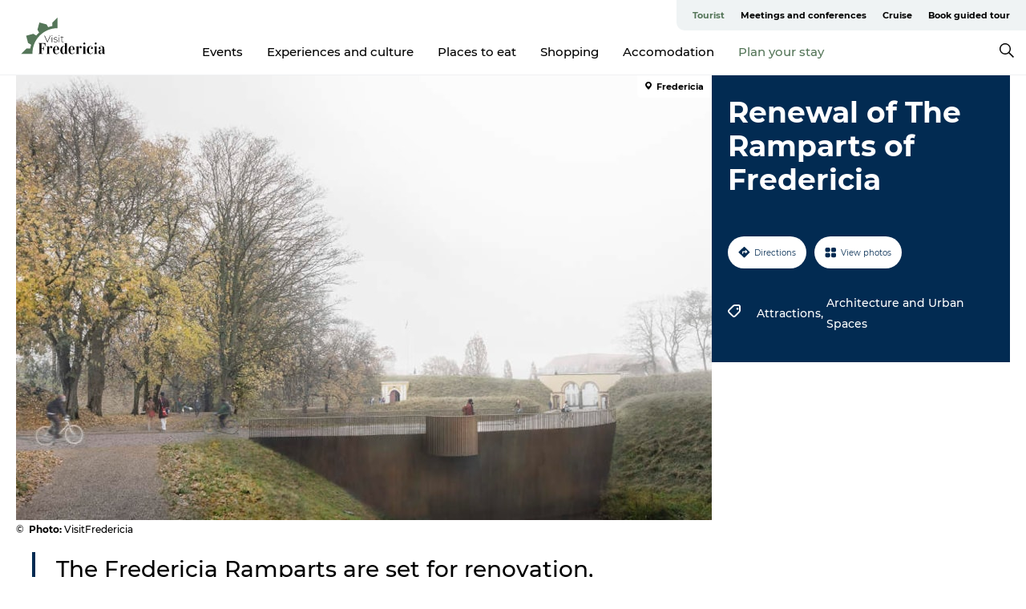

--- FILE ---
content_type: text/html; charset=utf-8
request_url: https://www.visitfredericia.com/tourist/plan-your-stay/renewal-ramparts-fredericia-gdk1093933
body_size: 25499
content:
<!DOCTYPE html><html lang="en" class=""><head><meta charSet="UTF-8"/><meta http-equiv="X-UA-Compatible" content="IE=edge"/><meta name="viewport" content="width=device-width, initial-scale=1.0, maximum-scale=1.0"/><title>Renewal of the Fredericia Ramparts | VisitFredericia</title><meta name="title" content="Renewal of the Fredericia Ramparts | VisitFredericia"/><meta name="description" content="Fredericia&#x27;s historic Ramparts will undergo a series of architectural renovations to highlight their history and modernise their recreational facilities. "/><meta name="keywords" content="https://files.guidedanmark.org/files/420/176088_EBDarkitekter_Danmarksport_1024…"/><link rel="canonical" href="https://www.visitfredericia.com/turist/planlaeg-din-tur/renewal-ramparts-fredericia-gdk1093933"/><link rel="image_src" href="https://files.guidedanmark.org/files/420/176088_EBDarkitekter_Danmarksport_1024x576.jpg"/><meta property="og:site_name" content="VisitFredericia"/><meta property="og:url" content="https://www.visitfredericia.com/turist/planlaeg-din-tur/renewal-ramparts-fredericia-gdk1093933"/><meta property="og:image" content="https://files.guidedanmark.org/files/420/176088_EBDarkitekter_Danmarksport_1024x576.jpg"/><meta property="og:image:url" content="https://files.guidedanmark.org/files/420/176088_EBDarkitekter_Danmarksport_1024x576.jpg"/><meta name="twitter:card" content="summary_large_image"/><meta name="twitter:title" content="Renewal of the Fredericia Ramparts | VisitFredericia"/><meta name="twitter:description" content="Fredericia&#x27;s historic Ramparts will undergo a series of architectural renovations to highlight their history and modernise their recreational facilities. "/><meta name="twitter:url" content="https://www.visitfredericia.com/turist/planlaeg-din-tur/renewal-ramparts-fredericia-gdk1093933"/><meta name="twitter:image" content="https://files.guidedanmark.org/files/420/176088_EBDarkitekter_Danmarksport_1024x576.jpg"/><script type="application/ld+json">{"@context":"https://schema.org","@graph":[{"@type":"Product","name":"Renewal of The Ramparts of Fredericia","address":{"@type":"PostalAddress","streetAddress":"","postalCode":"7000"},"image":{"@type":"ImageObject","url":"https://files.guidedanmark.org/files/420/176088_EBDarkitekter_Danmarksport_1024…"}}]}</script><meta name="google-site-verification" content="C0Vs9LA9Oc5FiEDZyoSIJcRfCjGveO9uAYjmUHQUwBU"/><meta name="geo" content="T5FilB0j8xwKA1v9YV2tBBkXVOMDJt"/><script>dataLayer=[];</script><script class="google-tag-manager">
              (function(w,d,s,l,i){w[l]=w[l]||[];w[l].push({'gtm.start':
                new Date().getTime(),event:'gtm.js'});var f=d.getElementsByTagName(s)[0],
                j=d.createElement(s),dl=l!='dataLayer'?'&l='+l:'';j.async=true;j.src=
                'https://www.googletagmanager.com/gtm.js?id='+i+dl;f.parentNode.insertBefore(j,f);
              })(window,document,'script','dataLayer','GTM-N6Z2HC9 ');
                </script><script class="google-tag-manager">
          (function(w,d,s,l,i){w[l]=w[l]||[];w[l].push({'gtm.start':
            new Date().getTime(),event:'gtm.js'});var f=d.getElementsByTagName(s)[0],
            j=d.createElement(s),dl=l!='dataLayer'?'&l='+l:'';j.async=true;j.src=
            'https://www.googletagmanager.com/gtm.js?id='+i+dl;f.parentNode.insertBefore(j,f);
          })(window,document,'script','dataLayer','GTM-PFBDMCW');
            </script><script id="CookieConsent" src="https://policy.app.cookieinformation.com/uc.js" data-culture="EN" type="text/javascript" defer="" async=""></script><script src="https://www.google.com/recaptcha/api.js?render=re6LeZ-5EnAAAAAO6SJj4AAeanyc-bp2pb3km8NLM0_site_key" async=""></script><link rel="icon" href="/static/images/favicon.ico" type="image/x-icon"/><meta name="next-head-count" content="27"/><link rel="preload" href="/_next/static/media/8858de35be6d63bd-s.p.ttf" as="font" type="font/ttf" crossorigin="anonymous" data-next-font="size-adjust"/><link rel="preload" href="/_next/static/media/ade88f670a4a93e2-s.p.woff2" as="font" type="font/woff2" crossorigin="anonymous" data-next-font="size-adjust"/><link rel="preload" href="/_next/static/media/7f4e2cacbacd7c77-s.p.woff" as="font" type="font/woff" crossorigin="anonymous" data-next-font="size-adjust"/><link rel="preload" href="/_next/static/media/fe6ff1c8e748122a-s.p.woff2" as="font" type="font/woff2" crossorigin="anonymous" data-next-font="size-adjust"/><link rel="preload" href="/_next/static/media/9671873632b769ea-s.p.woff2" as="font" type="font/woff2" crossorigin="anonymous" data-next-font="size-adjust"/><link rel="preload" href="/_next/static/media/0020fb129ebc950b-s.p.woff2" as="font" type="font/woff2" crossorigin="anonymous" data-next-font="size-adjust"/><link rel="preload" href="/_next/static/css/f9783be563079af7.css" as="style"/><link rel="stylesheet" href="/_next/static/css/f9783be563079af7.css" data-n-g=""/><noscript data-n-css=""></noscript><script defer="" nomodule="" src="/_next/static/chunks/polyfills-78c92fac7aa8fdd8.js"></script><script defer="" src="/_next/static/chunks/24434.2d78b39796aef039.js"></script><script defer="" src="/_next/static/chunks/90180.2cd874d1f8a55392.js"></script><script defer="" src="/_next/static/chunks/89311.d4a83a9b96968818.js"></script><script defer="" src="/_next/static/chunks/52576.7c1155037314c9e5.js"></script><script defer="" src="/_next/static/chunks/69305.95e9ec2f7430440a.js"></script><script defer="" src="/_next/static/chunks/16487.c8405206fde0bf11.js"></script><script defer="" src="/_next/static/chunks/61263.cd3f37a049f1982f.js"></script><script defer="" src="/_next/static/chunks/75fc9c18-295119e68f43c671.js"></script><script defer="" src="/_next/static/chunks/22135.5b23275e4359771f.js"></script><script defer="" src="/_next/static/chunks/88035.a55b00c408bb73af.js"></script><script defer="" src="/_next/static/chunks/77654.f3f2dda92b6acb47.js"></script><script defer="" src="/_next/static/chunks/33996.2229128561d62e70.js"></script><script defer="" src="/_next/static/chunks/38606.c791e11a42e15f83.js"></script><script defer="" src="/_next/static/chunks/73999.f214e8f8ebe5101d.js"></script><script defer="" src="/_next/static/chunks/66518.8241159cdeb0e19e.js"></script><script defer="" src="/_next/static/chunks/42911.663eb074ad65fed6.js"></script><script defer="" src="/_next/static/chunks/7969.600288e47a18f32f.js"></script><script defer="" src="/_next/static/chunks/10613.16507b36973a2d41.js"></script><script defer="" src="/_next/static/chunks/6462.c12763e89d8a44ae.js"></script><script defer="" src="/_next/static/chunks/84041.d231d3637cdb2731.js"></script><script defer="" src="/_next/static/chunks/32299.3c4b62ae9e1c2bb9.js"></script><script src="/_next/static/chunks/webpack-63856f52277dde65.js" defer=""></script><script src="/_next/static/chunks/framework-f0918f007280e2a4.js" defer=""></script><script src="/_next/static/chunks/main-e4ec7a994fac8df8.js" defer=""></script><script src="/_next/static/chunks/pages/_app-dfcb281616405551.js" defer=""></script><script src="/_next/static/chunks/72776-dd4a5de0c04d1828.js" defer=""></script><script src="/_next/static/chunks/51294-fba5ba782f69c0c1.js" defer=""></script><script src="/_next/static/chunks/pages/drupal-f757f6edd3d96ab6.js" defer=""></script><script src="/_next/static/Zjv5mXCyUl0txeRh-pJrf/_buildManifest.js" defer=""></script><script src="/_next/static/Zjv5mXCyUl0txeRh-pJrf/_ssgManifest.js" defer=""></script><style data-styled="" data-styled-version="6.0.5">.dzlDnt a{padding:6px;position:absolute;top:-40px;left:0px;color:#333;border-right:1px solid #77917a;border-bottom:1px solid #77917a;border-bottom-right-radius:8px;background:#557659;-webkit-transition:top 1s ease-out;transition:top 1s ease-out;z-index:100;}/*!sc*/
.dzlDnt a:focus{position:absolute;left:0px;top:0px;-webkit-transition:top 0.1s ease-in;transition:top 0.1s ease-in;}/*!sc*/
@media (prefers-reduced-motion: reduce){.dzlDnt a{transition-duration:0.001ms!important;}}/*!sc*/
@media print{.dzlDnt{display:none;}}/*!sc*/
data-styled.g4[id="sc-521c778a-3"]{content:"dzlDnt,"}/*!sc*/
.fnpHaN{background-color:#FFF;}/*!sc*/
data-styled.g12[id="sc-1c46d5dd-5"]{content:"fnpHaN,"}/*!sc*/
.iPlqXl{width:100%;height:65px;background-color:#557659;display:flex;justify-content:center;align-content:center;align-items:center;}/*!sc*/
data-styled.g13[id="sc-1c46d5dd-6"]{content:"iPlqXl,"}/*!sc*/
.kjVbdK{font-size:14px;font-weight:bold;line-height:18px;color:white;}/*!sc*/
data-styled.g14[id="sc-1c46d5dd-7"]{content:"kjVbdK,"}/*!sc*/
.iMgDDq{padding:0 7px;display:flex;justify-content:center;align-items:center;align-content:center;}/*!sc*/
.iMgDDq a{color:white;display:inline-block;padding:0 7px;}/*!sc*/
.iMgDDq svg path{fill:white;}/*!sc*/
.iMgDDq a[title="tiktok"]>svg{width:20px;height:20px;}/*!sc*/
.iMgDDq a[title="tiktok"]{padding-left:2px!important;}/*!sc*/
data-styled.g15[id="sc-1c46d5dd-8"]{content:"iMgDDq,"}/*!sc*/
.buaBos{border-top:2px solid rgb(231, 234, 236);padding:15px 0px;margin-top:40px;display:flex;align-items:center;align-content:center;font-size:14px;}/*!sc*/
@media (max-width: 47.9375em){.buaBos{font-size:12px;flex-direction:column;}}/*!sc*/
data-styled.g16[id="sc-1c46d5dd-9"]{content:"buaBos,"}/*!sc*/
.gsedPw{display:flex;align-content:center;align-items:center;}/*!sc*/
@media (max-width: 47.9375em){.gsedPw{margin:10px 0 20px;}}/*!sc*/
@media (min-width: 48em){.gsedPw{margin:0 20px;flex:1;}}/*!sc*/
.gsedPw a{cursor:pointer;margin:0 20px;color:#000;}/*!sc*/
.gsedPw a:hover{color:#557659;}/*!sc*/
data-styled.g18[id="sc-1c46d5dd-11"]{content:"gsedPw,"}/*!sc*/
.dTjGyd{padding:20px 0;}/*!sc*/
@media (max-width: 47.9375em){.dTjGyd{font-size:14px;}}/*!sc*/
data-styled.g19[id="sc-1c46d5dd-12"]{content:"dTjGyd,"}/*!sc*/
.ciIioz h2{font-size:14px;font-weight:700;margin-bottom:20px;}/*!sc*/
data-styled.g20[id="sc-1c46d5dd-13"]{content:"ciIioz,"}/*!sc*/
.gdwDtZ{list-style:none;padding:0;}/*!sc*/
.gdwDtZ li{margin:15px 0;}/*!sc*/
.gdwDtZ a{color:#000;}/*!sc*/
.gdwDtZ a:hover{color:#557659;}/*!sc*/
data-styled.g21[id="sc-1c46d5dd-14"]{content:"gdwDtZ,"}/*!sc*/
.kKnrtv{position:relative;border-bottom:1px solid rgb(240, 241, 243);background-color:#FFF;width:100vw;top:0;transition:all 0.3s;}/*!sc*/
.kKnrtv >div{display:flex;align-items:center;height:100%;}/*!sc*/
.kKnrtv.sticky{position:fixed;z-index:20;}/*!sc*/
@media print{.kKnrtv.sticky{display:none;}}/*!sc*/
@media (max-width: 47.9375em){.kKnrtv{height:44px;}}/*!sc*/
data-styled.g37[id="sc-1c46d5dd-30"]{content:"kKnrtv,"}/*!sc*/
.jOAfxs{width:200px;padding:6px 20px;position:sticky;top:0;}/*!sc*/
.jOAfxs img{max-width:100%;max-height:50px;}/*!sc*/
data-styled.g38[id="sc-1c46d5dd-31"]{content:"jOAfxs,"}/*!sc*/
.DkbQg{flex:1;display:flex;flex-direction:column;height:100%;}/*!sc*/
.DkbQg a{text-decoration:none;color:#000;}/*!sc*/
.DkbQg a:hover{color:#557659;}/*!sc*/
data-styled.g58[id="sc-1c46d5dd-51"]{content:"DkbQg,"}/*!sc*/
.lgLnqE{align-self:flex-end;border-bottom-left-radius:10px;background-color:#eff3f4;}/*!sc*/
.lgLnqE ul{padding:0 10px;margin:0;}/*!sc*/
.lgLnqE ul li{display:inline-block;list-style:none;}/*!sc*/
.lgLnqE ul li.inactive >a{display:none;}/*!sc*/
.lgLnqE ul li.active >a{color:#557659;}/*!sc*/
.lgLnqE ul li a{display:block;font-size:11px;font-weight:bold;padding:12px 10px;}/*!sc*/
data-styled.g59[id="sc-1c46d5dd-52"]{content:"lgLnqE,"}/*!sc*/
.gAibqA{align-self:center;flex:1;display:flex;width:100%;position:relative;top:0;background-color:#FFF;}/*!sc*/
.gAibqA ul{padding:0;}/*!sc*/
.gAibqA ul.secondary-menu{flex:1;text-align:center;}/*!sc*/
.gAibqA ul.search-menu{min-width:200px;text-align:right;}/*!sc*/
.gAibqA ul li{display:inline-block;vertical-align:middle;list-style:none;padding:0 15px;}/*!sc*/
.gAibqA ul li a{font-size:15px;padding:0;}/*!sc*/
.gAibqA ul li.active >a{color:#557659;}/*!sc*/
data-styled.g60[id="sc-1c46d5dd-53"]{content:"gAibqA,"}/*!sc*/
.bPiEZp{cursor:pointer;}/*!sc*/
.bPiEZp span{display:none;}/*!sc*/
data-styled.g68[id="sc-1c46d5dd-61"]{content:"bPiEZp,"}/*!sc*/
.jWQKaT{display:flex;justify-content:space-between;align-content:center;align-items:center;}/*!sc*/
.jWQKaT >div{margin:10px 0;}/*!sc*/
data-styled.g69[id="sc-1c46d5dd-62"]{content:"jWQKaT,"}/*!sc*/
html{line-height:1.15;-webkit-text-size-adjust:100%;}/*!sc*/
body{margin:0;}/*!sc*/
main{display:block;}/*!sc*/
h1{font-size:2em;margin:0.67em 0;}/*!sc*/
hr{box-sizing:content-box;height:0;overflow:visible;}/*!sc*/
pre{font-family:monospace,monospace;font-size:1em;}/*!sc*/
a{background-color:transparent;}/*!sc*/
abbr[title]{border-bottom:none;text-decoration:underline;text-decoration:underline dotted;}/*!sc*/
b,strong{font-weight:bolder;}/*!sc*/
code,kbd,samp{font-family:monospace,monospace;font-size:1em;}/*!sc*/
small{font-size:80%;}/*!sc*/
sub,sup{font-size:75%;line-height:0;position:relative;vertical-align:baseline;}/*!sc*/
sub{bottom:-0.25em;}/*!sc*/
sup{top:-0.5em;}/*!sc*/
img{border-style:none;}/*!sc*/
button,input,optgroup,select,textarea{font-family:inherit;font-size:100%;line-height:1.15;margin:0;}/*!sc*/
button,input{overflow:visible;}/*!sc*/
button,select{text-transform:none;}/*!sc*/
button,[type="button"],[type="reset"],[type="submit"]{-webkit-appearance:button;}/*!sc*/
button::-moz-focus-inner,[type="button"]::-moz-focus-inner,[type="reset"]::-moz-focus-inner,[type="submit"]::-moz-focus-inner{border-style:none;padding:0;}/*!sc*/
button:-moz-focusring,[type="button"]:-moz-focusring,[type="reset"]:-moz-focusring,[type="submit"]:-moz-focusring{outline:1px dotted ButtonText;}/*!sc*/
fieldset{padding:0.35em 0.75em 0.625em;}/*!sc*/
legend{box-sizing:border-box;color:inherit;display:table;max-width:100%;padding:0;white-space:normal;}/*!sc*/
progress{vertical-align:baseline;}/*!sc*/
textarea{overflow:auto;}/*!sc*/
[type="checkbox"],[type="radio"]{box-sizing:border-box;padding:0;}/*!sc*/
[type="number"]::-webkit-inner-spin-button,[type="number"]::-webkit-outer-spin-button{height:auto;}/*!sc*/
[type="search"]{-webkit-appearance:textfield;outline-offset:-2px;}/*!sc*/
[type="search"]::-webkit-search-decoration{-webkit-appearance:none;}/*!sc*/
::-webkit-file-upload-button{-webkit-appearance:button;font:inherit;}/*!sc*/
details{display:block;}/*!sc*/
summary{display:list-item;}/*!sc*/
template{display:none;}/*!sc*/
[hidden]{display:none;}/*!sc*/
data-styled.g70[id="sc-global-ecVvVt1"]{content:"sc-global-ecVvVt1,"}/*!sc*/
*{box-sizing:border-box;}/*!sc*/
*:before,*:after{box-sizing:border-box;}/*!sc*/
body{font-family:'Montserrat',Verdana,Arial,sans-serif;color:#000;background-color:#FFF;line-height:1.3;font-weight:500;width:100%;max-width:100vw;overflow-x:hidden;}/*!sc*/
body.freeze-scroll{overflow:hidden;}/*!sc*/
@media (max-width: 47.9375em){body{margin-top:44px;}}/*!sc*/
p:last-child{margin-top:0;}/*!sc*/
img{display:block;max-width:100%;height:auto;}/*!sc*/
.text-container a{text-decoration:underline;}/*!sc*/
a{text-decoration:none;color:#557659;transition:all 0.3s;}/*!sc*/
a:hover{color:#557659;}/*!sc*/
a.link-icon:before{content:"";display:inline-block;width:18px;height:18px;background-size:100%;background-color:#557659;background-position:center;background-repeat:no-repeat;margin-right:4px;position:relative;}/*!sc*/
a.link-icon.link-internal:before{top:4px;background-image:url(/static/images/svg/internalLinkMask.svg);}/*!sc*/
a.link-icon.link-mailto:before,a.link-icon.link-external:before{background-image:url(/static/images/svg/linkoutMaskWhite.svg);}/*!sc*/
.paragraph{margin-top:40px;margin-bottom:40px;}/*!sc*/
.paragraph:first-child{margin-top:0;}/*!sc*/
.text-align-right{text-align:right;}/*!sc*/
.text-align-left{text-align:left;}/*!sc*/
.text-align-center{text-align:center;}/*!sc*/
.text-align-justify{text-align:justify;}/*!sc*/
.txt-size-regular{font-weight:400;}/*!sc*/
.txt-size-medium{font-weight:500;}/*!sc*/
.txt-size-bold{font-weight:600;}/*!sc*/
.txt-size-semi-bold{font-weight:700;}/*!sc*/
@keyframes menuOpen{from{height:0px;}to{height:calc(100vh - 100%);}}/*!sc*/
@keyframes highlight{from{background-color:rgba(0,0,0,0.1);}to{background-color:rgba(0,0,0,0);}}/*!sc*/
@media (max-width: 47.9375em){.paragraph.paragraph--columns-2 .paragraph.paragraph--highlight-image,.paragraph.paragraph--columns-3 .paragraph.paragraph--highlight-image{margin-left:-20px;margin-right:-20px;}}/*!sc*/
data-styled.g71[id="sc-global-kxOjPr1"]{content:"sc-global-kxOjPr1,"}/*!sc*/
.jBVDfF{position:fixed;font-size:1px;color:#fff;width:1px;height:1px;overflow:hidden;top:-1px;left:-1px;z-index:99999;}/*!sc*/
data-styled.g72[id="sc-6945e261-0"]{content:"jBVDfF,"}/*!sc*/
.camETg{display:inline-block;width:40px;height:40px;background-size:cover;background-position:center;border-radius:50%;margin-bottom:10px;}/*!sc*/
@media (min-width: 48em){.camETg{margin-bottom:0;margin-right:20px;}}/*!sc*/
.camETg.small{width:16px;height:16px;margin-right:10px;}/*!sc*/
data-styled.g281[id="sc-d279e38c-29"]{content:"camETg,"}/*!sc*/
.enWcTi{padding:14px 15px;cursor:pointer;border:1px solid rgb(225, 226, 227);background-color:rgb(234, 236, 238);display:flex;align-content:center;align-items:center;width:100%;}/*!sc*/
@media (min-width: 48em){.enWcTi{width:30%;}}/*!sc*/
.enWcTi .language-name{flex:1;}/*!sc*/
.enWcTi:after{height:11px;width:11px;border-top:1px solid rgb(193, 196, 199);border-right:1px solid rgb(193, 196, 199);transform:rotate(45deg);content:"";display:block;}/*!sc*/
data-styled.g283[id="sc-d279e38c-31"]{content:"enWcTi,"}/*!sc*/
.gEMIVp{position:relative;padding-left:20px;padding-right:20px;}/*!sc*/
.gEMIVp.xs-1{width:8.33333%;min-width:8.33333%;}/*!sc*/
.gEMIVp.xs-2{width:16.66667%;min-width:16.66667%;}/*!sc*/
.gEMIVp.xs-3{width:25.00000%;min-width:25.00000%;}/*!sc*/
.gEMIVp.xs-4{width:33.33333%;min-width:33.33333%;}/*!sc*/
.gEMIVp.xs-5{width:41.66667%;min-width:41.66667%;}/*!sc*/
.gEMIVp.xs-6{width:50.00000%;min-width:50.00000%;}/*!sc*/
.gEMIVp.xs-7{width:58.33333%;min-width:58.33333%;}/*!sc*/
.gEMIVp.xs-8{width:66.66667%;min-width:66.66667%;}/*!sc*/
.gEMIVp.xs-9{width:75.00000%;min-width:75.00000%;}/*!sc*/
.gEMIVp.xs-10{width:83.33333%;min-width:83.33333%;}/*!sc*/
.gEMIVp.xs-11{width:91.66667%;min-width:91.66667%;}/*!sc*/
.gEMIVp.xs-12{width:100.00000%;min-width:100.00000%;}/*!sc*/
@media (min-width: 23.5em){.gEMIVp.sm-1{width:8.33333%;min-width:8.33333%;}.gEMIVp.sm-2{width:16.66667%;min-width:16.66667%;}.gEMIVp.sm-3{width:25.00000%;min-width:25.00000%;}.gEMIVp.sm-4{width:33.33333%;min-width:33.33333%;}.gEMIVp.sm-5{width:41.66667%;min-width:41.66667%;}.gEMIVp.sm-6{width:50.00000%;min-width:50.00000%;}.gEMIVp.sm-7{width:58.33333%;min-width:58.33333%;}.gEMIVp.sm-8{width:66.66667%;min-width:66.66667%;}.gEMIVp.sm-9{width:75.00000%;min-width:75.00000%;}.gEMIVp.sm-10{width:83.33333%;min-width:83.33333%;}.gEMIVp.sm-11{width:91.66667%;min-width:91.66667%;}.gEMIVp.sm-12{width:100.00000%;min-width:100.00000%;}}/*!sc*/
@media (min-width: 48em){.gEMIVp.md-1{width:8.33333%;min-width:8.33333%;}.gEMIVp.md-2{width:16.66667%;min-width:16.66667%;}.gEMIVp.md-3{width:25.00000%;min-width:25.00000%;}.gEMIVp.md-4{width:33.33333%;min-width:33.33333%;}.gEMIVp.md-5{width:41.66667%;min-width:41.66667%;}.gEMIVp.md-6{width:50.00000%;min-width:50.00000%;}.gEMIVp.md-7{width:58.33333%;min-width:58.33333%;}.gEMIVp.md-8{width:66.66667%;min-width:66.66667%;}.gEMIVp.md-9{width:75.00000%;min-width:75.00000%;}.gEMIVp.md-10{width:83.33333%;min-width:83.33333%;}.gEMIVp.md-11{width:91.66667%;min-width:91.66667%;}.gEMIVp.md-12{width:100.00000%;min-width:100.00000%;}}/*!sc*/
@media (min-width: 64em){.gEMIVp.lg-1{width:8.33333%;min-width:8.33333%;}.gEMIVp.lg-2{width:16.66667%;min-width:16.66667%;}.gEMIVp.lg-3{width:25.00000%;min-width:25.00000%;}.gEMIVp.lg-4{width:33.33333%;min-width:33.33333%;}.gEMIVp.lg-5{width:41.66667%;min-width:41.66667%;}.gEMIVp.lg-6{width:50.00000%;min-width:50.00000%;}.gEMIVp.lg-7{width:58.33333%;min-width:58.33333%;}.gEMIVp.lg-8{width:66.66667%;min-width:66.66667%;}.gEMIVp.lg-9{width:75.00000%;min-width:75.00000%;}.gEMIVp.lg-10{width:83.33333%;min-width:83.33333%;}.gEMIVp.lg-11{width:91.66667%;min-width:91.66667%;}.gEMIVp.lg-12{width:100.00000%;min-width:100.00000%;}}/*!sc*/
@media (min-width: 82.5em){.gEMIVp.xl-1{width:8.33333%;min-width:8.33333%;}.gEMIVp.xl-2{width:16.66667%;min-width:16.66667%;}.gEMIVp.xl-3{width:25.00000%;min-width:25.00000%;}.gEMIVp.xl-4{width:33.33333%;min-width:33.33333%;}.gEMIVp.xl-5{width:41.66667%;min-width:41.66667%;}.gEMIVp.xl-6{width:50.00000%;min-width:50.00000%;}.gEMIVp.xl-7{width:58.33333%;min-width:58.33333%;}.gEMIVp.xl-8{width:66.66667%;min-width:66.66667%;}.gEMIVp.xl-9{width:75.00000%;min-width:75.00000%;}.gEMIVp.xl-10{width:83.33333%;min-width:83.33333%;}.gEMIVp.xl-11{width:91.66667%;min-width:91.66667%;}.gEMIVp.xl-12{width:100.00000%;min-width:100.00000%;}}/*!sc*/
data-styled.g328[id="sc-bb566763-28"]{content:"gEMIVp,"}/*!sc*/
.hPpxAZ{width:100%;max-width:100%;margin-right:auto;margin-left:auto;padding-left:1.25em;padding-right:1.25em;transition:all 0.3s;}/*!sc*/
@media (min-width: 23.5em){.hPpxAZ{width:100%;}}/*!sc*/
@media (min-width: 48em){.hPpxAZ{width:46.75em;}}/*!sc*/
@media (min-width: 64em){.hPpxAZ{width:61.5em;}}/*!sc*/
@media (min-width: 82.5em){.hPpxAZ{width:80em;}}/*!sc*/
data-styled.g329[id="sc-bb566763-29"]{content:"hPpxAZ,"}/*!sc*/
.kLBSZd{max-width:1450px;margin-right:auto;margin-left:auto;padding-left:1.25em;padding-right:1.25em;transition:all 0.3s;}/*!sc*/
.kLBSZd.no-padding{padding:0;}/*!sc*/
data-styled.g339[id="sc-bb566763-39"]{content:"kLBSZd,"}/*!sc*/
.cBBUa-D{display:flex;flex-direction:row;flex-wrap:wrap;margin-left:-20px;margin-right:-20px;min-width:100%;}/*!sc*/
data-styled.g374[id="sc-bb566763-74"]{content:"cBBUa-D,"}/*!sc*/
.bAZmJe{max-width:800px;margin-right:auto;margin-left:auto;padding-left:1.25em;padding-right:1.25em;}/*!sc*/
.bAZmJe.text-left{margin-left:0;padding-left:0;text-align:left;}/*!sc*/
.bAZmJe.text-right{margin-right:0;padding-right:0;text-align:right;}/*!sc*/
.bAZmJe.text-center{text-align:center;}/*!sc*/
.bAZmJe h1{font-weight:900;font-size:40px;letter-spacing:-0.5px;}/*!sc*/
@media (max-width: 47.9375em){.bAZmJe h1{font-size:26px;}}/*!sc*/
.bAZmJe h2{font-weight:700;font-size:25px;letter-spacing:-0.5px;}/*!sc*/
@media (max-width: 47.9375em){.bAZmJe h2{font-size:19px;}}/*!sc*/
.bAZmJe h3,.bAZmJe h4{font-weight:700;font-size:18px;letter-spacing:-0.5px;}/*!sc*/
@media (max-width: 47.9375em){.bAZmJe h3,.bAZmJe h4{font-size:16px;}}/*!sc*/
data-styled.g390[id="sc-bb566763-90"]{content:"bAZmJe,"}/*!sc*/
@media (max-width: 47.9375em){.bPGLSi{padding-left:0;padding-right:0;}}/*!sc*/
data-styled.g459[id="sc-f8176ca3-0"]{content:"bPGLSi,"}/*!sc*/
.igLRvm{padding-bottom:2.5em;}/*!sc*/
.igLRvm .padding-0{padding:0;}/*!sc*/
@media (max-width: 63.9375em){.igLRvm{margin-top:55px;}}/*!sc*/
data-styled.g460[id="sc-f8176ca3-1"]{content:"igLRvm,"}/*!sc*/
.iaWucu{width:70%;display:flex;}/*!sc*/
@media (max-width: 63.9375em){.iaWucu{width:65%;}}/*!sc*/
@media (max-width: 47.9375em){.iaWucu{width:100%;}}/*!sc*/
data-styled.g461[id="sc-f8176ca3-2"]{content:"iaWucu,"}/*!sc*/
@media (max-width: 47.9375em){.hiHBVT{width:100%;}}/*!sc*/
data-styled.g462[id="sc-f8176ca3-3"]{content:"hiHBVT,"}/*!sc*/
@media (max-width: 47.9375em){.dTQpbO{padding-left:0;padding-right:0;}}/*!sc*/
data-styled.g463[id="sc-f8176ca3-4"]{content:"dTQpbO,"}/*!sc*/
.kTabag{width:70%;height:555px;min-height:555px;position:relative;float:left;margin-bottom:40px;}/*!sc*/
@media (max-width: 63.9375em){.kTabag{width:65%;}}/*!sc*/
@media (max-width: 47.9375em){.kTabag{width:100%;height:210px;min-height:210px;margin-bottom:0;float:none;}}/*!sc*/
data-styled.g464[id="sc-f8176ca3-5"]{content:"kTabag,"}/*!sc*/
.eymwOi{height:100%;width:100%;position:relative;}/*!sc*/
.eymwOi img{width:100%;height:100%;object-fit:cover;}/*!sc*/
.eymwOi span{z-index:1;position:absolute;top:0;left:0;background:#a3eabf;color:#07203b;padding:11px 10px;border-radius:0 0 5px 0;font-size:10px;font-weight:bold;line-height:11px;}/*!sc*/
data-styled.g465[id="sc-f8176ca3-6"]{content:"eymwOi,"}/*!sc*/
.kKgnec{width:30%;background-color:#022b52;padding:25px 35px 20px 35px;color:#ffffff;float:right;position:relative;}/*!sc*/
@media (max-width: 82.4375em){.kKgnec{padding:25px 20px 20px 20px;}}/*!sc*/
@media (max-width: 63.9375em){.kKgnec{width:35%;}}/*!sc*/
@media (max-width: 47.9375em){.kKgnec{width:100%;float:none;position:inherit;text-align:center;padding:50px 20px 20px 20px;}}/*!sc*/
data-styled.g467[id="sc-f8176ca3-8"]{content:"kKgnec,"}/*!sc*/
.iVLTu{position:sticky;top:55px;padding:30px 35px 35px 35px;}/*!sc*/
@media (max-width: 82.4375em){.iVLTu{padding:30px 20px 35px 20px;}}/*!sc*/
@media (max-width: 63.9375em){.iVLTu{width:35%;}}/*!sc*/
@media (max-width: 47.9375em){.iVLTu{width:100%;position:inherit;padding:30px 20px 30px 20px;}}/*!sc*/
data-styled.g468[id="sc-f8176ca3-9"]{content:"iVLTu,"}/*!sc*/
.kGVlIW{font-size:36px;line-height:42px;margin:0;}/*!sc*/
@media (max-width: 47.9375em){.kGVlIW{font-size:26px;line-height:32px;}}/*!sc*/
data-styled.g472[id="sc-f8176ca3-13"]{content:"kGVlIW,"}/*!sc*/
.julIoh{display:flex;flex-wrap:wrap;justify-content:flex-start;margin:0 0 20px 0;}/*!sc*/
@media (max-width: 23.4375em){.julIoh{width:100%;justify-content:space-around;margin:0 -10px 20px -10px;width:auto;}}/*!sc*/
data-styled.g473[id="sc-f8176ca3-14"]{content:"julIoh,"}/*!sc*/
.fefxPf{padding:30px 0 0 0;}/*!sc*/
.fefxPf:empty{padding:0;}/*!sc*/
.fefxPf button{margin:0 0 20px 0!important;}/*!sc*/
.fefxPf a:last-child button{margin-bottom:0px!important;}/*!sc*/
data-styled.g474[id="sc-f8176ca3-15"]{content:"fefxPf,"}/*!sc*/
.gtssAg{cursor:pointer;display:flex;justify-content:center;align-items:center;border:none;color:#022b52;}/*!sc*/
.gtssAg:last-of-type{margin:0 0 10px 0;}/*!sc*/
data-styled.g475[id="sc-f8176ca3-16"]{content:"gtssAg,"}/*!sc*/
.hiXYwN{border-radius:35px;background:#ffffff;margin:0 10px 10px 0;padding:0;}/*!sc*/
.hiXYwN svg{margin:0 5px 0 0;}/*!sc*/
.hiXYwN svg path{fill:#022b52;}/*!sc*/
.hiXYwN .btn-round-content{padding:13px;margin:0;color:inherit;font-size:10px;line-height:11px;display:flex;justify-content:center;align-items:center;}/*!sc*/
@media (max-width: 23.4375em){.hiXYwN{margin:0 0 10px 0;}.hiXYwN .btn-round-content{padding:13px 10px;}}/*!sc*/
data-styled.g476[id="sc-f8176ca3-17"]{content:"hiXYwN,"}/*!sc*/
.kIlebw{z-index:9;position:relative;}/*!sc*/
.kIlebw.no-image{margin-top:0;}/*!sc*/
data-styled.g478[id="sc-f8176ca3-19"]{content:"kIlebw,"}/*!sc*/
.byCEMc{padding:0 40px 0 30px;font-size:28px;line-height:42px;text-align:left;margin-bottom:50px;position:relative;}/*!sc*/
.byCEMc:before{content:" ";position:absolute;left:0;height:100%;width:4px;background-color:#022b52;}/*!sc*/
@media (max-width: 47.9375em){.byCEMc{font-size:18px;line-height:30px;margin-bottom:0;}}/*!sc*/
data-styled.g479[id="sc-f8176ca3-20"]{content:"byCEMc,"}/*!sc*/
.jiBwhG{font-size:18px;line-height:28px;margin-top:15px;margin-bottom:25px;word-break:break-word;}/*!sc*/
@media (max-width: 47.9375em){.jiBwhG{font-size:16px;line-height:26px;}}/*!sc*/
.jiBwhG a{word-break:break-word;}/*!sc*/
.jiBwhG h1,.jiBwhG h2,.jiBwhG h3,.jiBwhG h4{margin:23px 0 10px 0;}/*!sc*/
.jiBwhG h2{font-size:21px;line-height:25px;}/*!sc*/
.jiBwhG p{margin:0 0 18px 0;}/*!sc*/
@media (max-width: 47.9375em){.jiBwhG p{margin:0 0 16px 0;}}/*!sc*/
data-styled.g480[id="sc-f8176ca3-21"]{content:"jiBwhG,"}/*!sc*/
.fuXQAW{font-size:12px;line-height:13px;margin:5px 0 0 0;}/*!sc*/
.fuXQAW span{font-weight:bold;}/*!sc*/
@media (max-width: 47.9375em){.fuXQAW{color:#aabccd;text-align:center;background-color:#022b52;margin:0;padding:5px 0 0 0;}}/*!sc*/
data-styled.g481[id="sc-f8176ca3-22"]{content:"fuXQAW,"}/*!sc*/
</style></head><body><div id="__next"><main class="__className_9cab95"><div class="sc-6945e261-0 jBVDfF"> </div><div class="sc-521c778a-3 dzlDnt"><a href="#maincontent">Skip to main content</a></div><div id="sticky-header-wrap" class="sc-1c46d5dd-30 kKnrtv"><div class="sc-bb566763-39 kLBSZd no-padding container"><div class="sc-1c46d5dd-31 jOAfxs"><a class="link-internal" title="Go to homepage" href="/"><img alt="VisitFredericia" width="160" height="31" src="/sites/visitfredericia.com/files/2022-11/visit_logo_158%20px%20X%2031%20.svg" fetchpriority="auto" loading="lazy"/></a></div><div class="sc-1c46d5dd-51 DkbQg"><div class="sc-1c46d5dd-52 lgLnqE"><ul class="menu primary-menu"><li class="active"><a class="link-internal" href="/welcome">Tourist</a></li><li class=""><a class="link-external" target="_blank" rel="noopener" href="https://www.the-habitat.dk/">Meetings and conferences</a></li><li class=""><a class="link-internal" href="/cruise">Cruise</a></li><li class=""><a class="link-external" target="_blank" rel="noopener" href="https://www.place2book.com/en/sw2/sales/event_list/EM11215">Book guided tour</a></li></ul></div><div class="sc-1c46d5dd-53 gAibqA"><ul class="menu secondary-menu"><li class=""><a class="link-internal" href="/tourist/plan-your-trip/events">Events</a></li><li class=""><a class="link-internal" href="/experiences-and-culture">Experiences and culture</a></li><li class=""><a class="link-internal" href="/cafe-and-restaurant-fredericia">Places to eat</a></li><li class=""><a class="link-internal" href="/tourist/byer/shopping-fredericia">Shopping</a></li><li class=""><a class="link-internal" href="/accommodation">Accomodation</a></li><li class="active"><a class="link-internal" href="/explore">Plan your stay</a></li></ul><ul class="menu search-menu"><li><a tabindex="0" class="sc-1c46d5dd-61 bPiEZp"><svg xmlns="http://www.w3.org/2000/svg" version="1.1" viewBox="0 0 18.508 18.508" width="18"><path d="M 12.264 2.111 C 10.856 0.704 9.164 0 7.188 0 C 5.21 0 3.518 0.704 2.11 2.111 C 0.704 3.52 0 5.211 0 7.187 c 0 1.977 0.704 3.67 2.111 5.077 c 1.408 1.407 3.1 2.111 5.076 2.111 c 1.708 0 3.22 -0.54 4.538 -1.617 l 5.705 5.75 l 1.078 -1.078 l -5.75 -5.705 c 1.078 -1.318 1.617 -2.83 1.617 -4.537 c 0 -1.977 -0.704 -3.67 -2.111 -5.077 Z m -9.12 1.034 C 4.254 2.007 5.6 1.437 7.188 1.437 c 1.588 0 2.943 0.562 4.066 1.685 c 1.123 1.123 1.684 2.478 1.684 4.066 c 0 1.587 -0.561 2.942 -1.684 4.065 c -1.123 1.123 -2.478 1.684 -4.066 1.684 c -1.587 0 -2.942 -0.561 -4.065 -1.684 C 2 10.13 1.437 8.775 1.437 7.187 c 0 -1.587 0.57 -2.934 1.708 -4.042 Z" fill-rule="evenodd" stroke="none" stroke-width="1"></path></svg><span>Search</span></a></li></ul></div></div></div></div><div class="sc-bb566763-39 kLBSZd container"><div class="sc-1c46d5dd-62 jWQKaT"></div></div><div id="maincontent"><div class="sc-f8176ca3-1 igLRvm" lang="en"><div class="sc-bb566763-39 kLBSZd sc-f8176ca3-0 bPGLSi container"><div class="sc-f8176ca3-5 kTabag"><div class="sc-f8176ca3-6 eymwOi"><img src="https://gdkfiles.visitdenmark.com/files/420/176088_EBDarkitekter_Danmarksport_1024x576.jpg?width=987" fetchpriority="auto" loading="lazy" layout="fill"/></div><div class="sc-f8176ca3-22 fuXQAW">© <!-- -->  <span>Photo<!-- -->:</span> </div></div><div class="sc-f8176ca3-8 kKgnec"><h1 class="sc-f8176ca3-13 kGVlIW">Renewal of The Ramparts of Fredericia</h1></div><div top="55" class="sc-f8176ca3-8 sc-f8176ca3-9 kKgnec iVLTu"><div class="sc-f8176ca3-14 julIoh"><button class="sc-f8176ca3-16 sc-f8176ca3-17 gtssAg hiXYwN"><div class="btn-round-content"><svg width="15" height="14" viewBox="0 0 15 15" version="1.1" xmlns="http://www.w3.org/2000/svg" xmlns:xlink="http://www.w3.org/1999/xlink"><title>Shape</title><g id="Symbols" stroke="none" stroke-width="1" fill="none" fill-rule="evenodd"><g id="GDK/Mobile/Directions-(Mobile)" transform="translate(-14.000000, -13.000000)" fill="#022B52" fill-rule="nonzero"><path d="M28.5877043,19.569089 L22.0883815,13.264374 C21.7250022,12.9118753 21.1355268,12.9118753 20.7718572,13.264374 L14.2725345,19.569089 C13.9091552,19.9218692 13.9091552,20.4934126 14.2725345,20.8461929 L20.7718572,27.1509078 C21.1352365,27.5036881 21.724712,27.5036881 22.0883815,27.1509078 L28.5877043,20.8461929 C28.9510836,20.4934126 28.9510836,19.9218692 28.5877043,19.569089 Z M25.6032246,19.7142386 L23.2241565,21.9161263 C23.0795082,22.0501149 22.8447373,21.9472865 22.8447373,21.7495613 L22.8447373,20.2275308 L20.1325827,20.2275308 L20.1325827,22.0404836 C20.1325827,22.1656906 20.0314419,22.2671026 19.9065698,22.2671026 L19.0025182,22.2671026 C18.8776461,22.2671026 18.7765053,22.1656906 18.7765053,22.0404836 L18.7765053,19.7742927 C18.7765053,19.2737478 19.1813509,18.8678163 19.6805569,18.8678163 L22.8447373,18.8678163 L22.8447373,17.3457859 C22.8447373,17.148344 23.0792257,17.0452323 23.2241565,17.1792208 L25.6032246,19.3811086 C25.7001276,19.4709064 25.7001276,19.6244408 25.6032246,19.7142386 Z" id="Shape"></path></g></g></svg>Directions</div></button><button class="sc-f8176ca3-16 sc-f8176ca3-17 gtssAg hiXYwN"><div class="btn-round-content"><svg width="15" height="13" viewBox="0 0 15 14" version="1.1" xmlns="http://www.w3.org/2000/svg" xmlns:xlink="http://www.w3.org/1999/xlink"><title>Group 2</title><g id="Symbols" stroke="none" stroke-width="1" fill="none" fill-rule="evenodd"><g id="GDK/Mobile/Gallery-(Mobile)" transform="translate(-14.000000, -13.000000)" fill="#022B52"><g id="Group-2" transform="translate(14.000000, 13.000000)"><rect id="Rectangle" x="7.93025955" y="0" width="6.5912621" height="5.96670935" rx="2"></rect><rect id="Rectangle-Copy-8" x="7.93025955" y="7.17883056" width="6.5912621" height="5.96670935" rx="2"></rect><rect id="Rectangle-Copy-7" x="0" y="0" width="6.5912621" height="5.96670935" rx="2"></rect><rect id="Rectangle-Copy-9" x="0" y="7.17883056" width="6.5912621" height="5.96670935" rx="2"></rect></g></g></g></svg>View photos</div></button></div><div class="sc-f8176ca3-15 fefxPf"></div></div><div class="sc-f8176ca3-2 iaWucu"><div class="sc-bb566763-29 hPpxAZ sc-f8176ca3-3 hiHBVT container"><div class="sc-f8176ca3-19 kIlebw"><div class="sc-f8176ca3-20 byCEMc"><div><p>The Fredericia Ramparts are set for renovation, which will revitalise the town&#x27;s unique and historic landmark.</p></div></div><div class="sc-bb566763-90 bAZmJe sc-f8176ca3-4 dTQpbO text-container"><div class="sc-f8176ca3-21 jiBwhG"><div><h3>Architectural master plan for Fredericia Ramparts</h3><p>In 2017, the architectural firm Erik Brandt Dam Arkitekter won the architectural bid for a renovation project that will beautify and integrate the Ramparts and fortress of Fredericia.</p><p>Because <a class="link-external" target="_blank" rel="noopener" href="https://www.visitfredericia.com/tourist/plan-your-stay/fredericia-ramparts-gdk631902">Fredericia Ramparts</a> is a protected site, the renovation is overseen by the Ministry of Culture&#x27;s Agency for Culture and Palaces</p><h3>Cohesive ramparts</h3><p>Today there are six passages through the Ramparts but only three <a class="link-external" target="_blank" rel="noopener" href="https://www.visitfredericia.com/tourist/plan-your-stay/gates-fredericia-gdk1093915">town gates</a>. Both Kongens Port and Sjællandsgade/Prangervej lack an actual gate, and pedestrian walkways will therefore be installed across the road so that pedestrians can walk around the Ramparts without interruption.</p><h3>The new look of Fredericia Ramparts</h3><p>The modern and sharp lines of the new walkways will provide a clear contrast to the Ramparts. The contrast will make any new additions stand out, marking the difference between the old and the new. Furthermore, the plan seeks to clarify and outline the structure of the Ramparts.</p><h3>Time horizon</h3><p>The first stage of the project is expected to be completed in 2020 and will be financed by a DKK 35 million donation from the A.P. Møller Foundation.</p><p> </p><h3>See what others are sharing on Instagram</h3><p><a class="link-external link-external link-external" target="_blank" title="#fredericiavold" rel="noopener" href="https://www.instagram.com/explore/tags/fredericiavold/">#fredericiavold</a> <a class="link-external" target="_blank" rel="noopener" href="https://www.instagram.com/explore/tags/visitfredericia/">#visitfredericia</a></p></div></div></div></div></div></div></div><span style="display:none"><img src="https://www.guidedanmark.org/Stats/Register?p=1093933&amp;c=462" alt=""/></span></div></div><div class="sc-1c46d5dd-5 fnpHaN"><div class="sc-1c46d5dd-6 iPlqXl"><h2 class="sc-1c46d5dd-7 kjVbdK">Follow us<!-- -->:</h2><div class="sc-1c46d5dd-8 iMgDDq"><a class="link-external" target="_blank" title="facebook" rel="noopener" href="https://www.facebook.com/visitfredericia/"><svg xmlns="http://www.w3.org/2000/svg" version="1.1" viewBox="0 0 8 18" width="8"><path d="M8 5.82H5.277V3.94c0-.716.425-.895.766-.895h1.872V0H5.277C2.383 0 1.702 2.328 1.702 3.761v2.06H0v3.134h1.702V18h3.575V8.955H7.66L8 5.821z"></path></svg></a><a class="link-external" target="_blank" title="instagram" rel="noopener" href="https://www.instagram.com/visitfredericia/"><svg xmlns="http://www.w3.org/2000/svg" version="1.1" viewBox="0 0 20.955 20.955" width="20"><path fill-rule="evenodd" stroke="none" stroke-width="1" d="M19.013 14.768c-.068 1.038-.203 1.58-.339 1.964-.203.452-.384.858-.79 1.174-.384.384-.723.587-1.174.79-.384.136-.926.34-1.965.34-1.106.067-1.445.067-4.268.067-2.822 0-3.138 0-4.267-.068-1.039-.067-1.581-.203-1.965-.338-.451-.204-.858-.384-1.174-.79-.384-.385-.587-.723-.79-1.175-.136-.384-.34-.926-.34-1.964-.067-1.107-.067-1.445-.067-4.268 0-2.823 0-3.139.068-4.268.068-1.038.203-1.58.339-1.964.203-.452.384-.858.79-1.175.384-.383.723-.587 1.174-.79a5.484 5.484 0 0 1 1.965-.339c1.129-.067 1.467-.067 4.267-.067 2.823 0 3.14 0 4.268.067 1.039.068 1.58.204 1.965.339.451.203.858.384 1.174.79.384.384.587.723.79 1.175.136.384.339.926.339 1.964.068 1.107.068 1.445.068 4.268 0 2.823 0 3.138-.068 4.268m1.874-8.626c.068 1.129.068 1.513.068 4.335 0 2.823 0 3.23-.136 4.403 0 1.107-.203 1.897-.451 2.552-.249.655-.588 1.31-1.174 1.83-.588.518-1.175.902-1.83 1.173-.654.18-1.422.384-2.551.452-1.13.068-1.445.068-4.336.068-2.89 0-3.229 0-4.335-.136-1.107 0-1.897-.203-2.552-.451a4.953 4.953 0 0 1-1.829-1.174 4.408 4.408 0 0 1-1.242-1.83c-.248-.654-.384-1.422-.451-2.551C0 13.683 0 13.277 0 10.477c0-2.8 0-3.206.09-4.335 0-1.107.181-1.897.452-2.552.316-.655.655-1.242 1.242-1.896A4.999 4.999 0 0 1 3.613.519C4.268.271 5.058.135 6.165.068 7.27 0 7.677 0 10.477 0c2.823 0 3.23 0 4.404.135 1.106 0 1.896.204 2.551.452a4.946 4.946 0 0 1 1.83 1.174c.586.52.903 1.107 1.173 1.83.181.654.384 1.422.452 2.55zM10.5 14.014c-1.941 0-3.559-1.618-3.559-3.56 0-1.94 1.618-3.558 3.559-3.558s3.559 1.618 3.559 3.559c0 1.94-1.595 3.559-3.559 3.559zm0-9.06a5.513 5.513 0 0 0-5.5 5.5c0 3.028 2.473 5.5 5.5 5.5s5.5-2.472 5.5-5.5c0-3.027-2.473-5.5-5.5-5.5zm5.5-1c-.527 0-1 .473-1 1 0 .528.473 1 1 1s1-.417 1-1c0-.581-.473-1-1-1z"></path></svg></a><a class="link-external" target="_blank" title="linkedin" rel="noopener" href="https://www.linkedin.com/company/27247976/"><svg xmlns="http://www.w3.org/2000/svg" xmlns:xlink="http://www.w3.org/1999/xlink" width="18" viewBox="0 0 18 17.224" version="1.1"><path transform="translate(-7.467 -6.404)" stroke="none" stroke-width="1" d="M7.707 11.998h3.859V23.61H7.707zm1.939-5.594c1.329 0 2.141.868 2.16 2.012 0 1.127-.831 2.013-2.179 2.013H9.61c-1.31 0-2.142-.905-2.142-2.013 0-1.144.85-2.012 2.179-2.012zm11.39 5.317c2.548 0 4.45 1.662 4.431 5.243v6.665H21.61v-6.222c0-1.55-.554-2.621-1.957-2.621-1.052 0-1.699.701-1.975 1.403-.111.24-.13.59-.13.941v6.48H13.69s.055-10.523 0-11.612h3.858v1.643c0 .018-.018.018-.018.037h.018v-.037c.517-.794 1.44-1.92 3.49-1.92z"></path></svg></a></div></div><div class="sc-bb566763-29 hPpxAZ container"><div class="sc-1c46d5dd-12 dTjGyd"><div class="sc-bb566763-74 cBBUa-D"><div class="sc-bb566763-28 gEMIVp xs-6 md-3"><div class="sc-1c46d5dd-13 ciIioz"><h2>Information</h2></div><ul class="sc-1c46d5dd-14 gdwDtZ"><li><a class="link-internal" title="Tourist information and contact" href="/tourist-information-and-contact">Tourist information and contact</a></li><li><a class="link-internal" title="Web accessibility " href="/was">Web accessibility </a></li></ul></div><div class="sc-bb566763-28 gEMIVp xs-6 md-3"><div class="sc-1c46d5dd-13 ciIioz"><h2>Inspiration</h2></div><ul class="sc-1c46d5dd-14 gdwDtZ"><li><a class="link-internal" title="Handicap accessible holiday" href="/handicap-accessible-holiday">Handicap accessible holiday</a></li></ul></div><div class="sc-bb566763-28 gEMIVp xs-6 md-3"><div class="sc-1c46d5dd-13 ciIioz"><h2>Other sites</h2></div><ul class="sc-1c46d5dd-14 gdwDtZ"><li><a class="link-external" target="_blank" title="Fredericia Kommune" rel="noopener" href="https://www.fredericia.dk/">Fredericia Kommune</a></li><li><a class="link-external" target="_blank" title="Fredericia Shopping" rel="noopener" href="https://fredericiashopping.dk/">Fredericia Shopping</a></li><li><a class="link-external" target="_blank" title="Move to Fredericia" rel="noopener" href="https://enkongeby.dk/">Move to Fredericia</a></li><li><a class="link-external" target="_blank" title="Nature Park Lillebælt" rel="noopener" href="https://naturparklillebaelt.dk/en/">Nature Park Lillebælt</a></li></ul></div></div></div><div class="sc-1c46d5dd-9 buaBos"><div class="sc-1c46d5dd-10 JATgE">VisitFredericia<!-- --> ©<!-- --> <!-- -->2026</div><div class="sc-1c46d5dd-11 gsedPw"><a class="link-internal" title="Data Protection Notice" href="/dataprotection">Data Protection Notice</a></div><div tabindex="0" role="button" class="sc-d279e38c-31 enWcTi"><span style="background-image:url(/static/images/flags/en.svg)" class="sc-d279e38c-29 camETg small"></span><span class="language-name">English</span></div></div></div></div><div id="modal-root"></div></main></div><script id="__NEXT_DATA__" type="application/json">{"props":{"pageProps":{},"initialReduxState":{"content":{"entity":{"id":"ee42e7d6-087f-44e2-b2e3-3758d6751756","type":"product--product","entity_type":"product","root":null,"template_suggestions":["entity","product","product--product"],"bundle":"product","attributes":{"drupal_internal__id":214,"langcode":"en","pid":1093933,"period_id":0,"next_period":false,"title":"Renewal of The Ramparts of Fredericia","canonical_url":null,"updated":"2023-04-11T09:45:34+00:00","html_meta_tag_description":{"value":"\u003cp\u003eFredericia's historic Ramparts will undergo a series of architectural renovations to highlight their history and modernise their recreational facilities. \u003c/p\u003e","format":null,"processed":"\u003cp\u003e\u0026lt;p\u0026gt;Fredericia\u0026#039;s historic Ramparts will undergo a series of architectural renovations to highlight their history and modernise their recreational facilities. \u0026lt;/p\u0026gt;\u003c/p\u003e\n"},"html_meta_tag_title":{"value":"\u003cp\u003eRenewal of the Fredericia Ramparts | VisitFredericia\u003c/p\u003e","format":null,"processed":"\u003cp\u003e\u0026lt;p\u0026gt;Renewal of the Fredericia Ramparts | VisitFredericia\u0026lt;/p\u0026gt;\u003c/p\u003e\n"},"html_meta_tags":{"value":"\u003cp\u003eFredericia Ramparts, renovation, architectural bid, architecture, renovation project, fortification, Fredericia, VisitFredericia\u003c/p\u003e","format":null,"processed":"\u003cp\u003e\u0026lt;p\u0026gt;Fredericia Ramparts, renovation, architectural bid, architecture, renovation project, fortification, Fredericia, VisitFredericia\u0026lt;/p\u0026gt;\u003c/p\u003e\n"},"field_first_image_copyright":null,"field_first_image_photographer":"VisitFredericia ","field_first_image_alt":"Renewal of The Ramparts of Fredericia","field_first_image_description":null,"period_data":null,"address":" ","post_code":"7000","city":"Fredericia","region":null,"latitude":"0","longitude":"0","phone":null,"fax":null,"email":"turisme@fredericia.dk","is_marked_recurring":false,"default_langcode":false,"fallback_language":null,"metatag":null,"meta_info":{"path":"/tourist/plan-your-stay/renewal-ramparts-fredericia-gdk1093933","meta":[{"tag":"meta","attributes":{"name":"title","content":"Renewal of the Fredericia Ramparts | VisitFredericia"}},{"tag":"meta","attributes":{"name":"description","content":"Fredericia's historic Ramparts will undergo a series of architectural renovations to highlight their history and modernise their recreational facilities. "}},{"tag":"meta","attributes":{"name":"keywords","content":"https://files.guidedanmark.org/files/420/176088_EBDarkitekter_Danmarksport_1024…"}},{"tag":"link","attributes":{"rel":"canonical","href":"https://www.visitfredericia.com/turist/planlaeg-din-tur/renewal-ramparts-fredericia-gdk1093933"}},{"tag":"link","attributes":{"rel":"image_src","href":"https://files.guidedanmark.org/files/420/176088_EBDarkitekter_Danmarksport_1024x576.jpg"}},{"tag":"meta","attributes":{"property":"og:site_name","content":"VisitFredericia"}},{"tag":"meta","attributes":{"property":"og:url","content":"https://www.visitfredericia.com/turist/planlaeg-din-tur/renewal-ramparts-fredericia-gdk1093933"}},{"tag":"meta","attributes":{"property":"og:image","content":"https://files.guidedanmark.org/files/420/176088_EBDarkitekter_Danmarksport_1024x576.jpg"}},{"tag":"meta","attributes":{"property":"og:image:url","content":"https://files.guidedanmark.org/files/420/176088_EBDarkitekter_Danmarksport_1024x576.jpg"}},{"tag":"meta","attributes":{"name":"twitter:card","content":"summary_large_image"}},{"tag":"meta","attributes":{"name":"twitter:title","content":"Renewal of the Fredericia Ramparts | VisitFredericia"}},{"tag":"meta","attributes":{"name":"twitter:description","content":"Fredericia's historic Ramparts will undergo a series of architectural renovations to highlight their history and modernise their recreational facilities. "}},{"tag":"meta","attributes":{"name":"twitter:url","content":"https://www.visitfredericia.com/turist/planlaeg-din-tur/renewal-ramparts-fredericia-gdk1093933"}},{"tag":"meta","attributes":{"name":"twitter:image","content":"https://files.guidedanmark.org/files/420/176088_EBDarkitekter_Danmarksport_1024x576.jpg"}},{"tag":"meta","attributes":{"name":"@type","content":"Place","group":"schema_place","schema_metatag":true}},{"tag":"meta","attributes":{"name":"name","content":"Renewal of The Ramparts of Fredericia","group":"schema_place","schema_metatag":true}},{"tag":"meta","attributes":{"name":"address","content":{"@type":"PostalAddress","streetAddress":"","postalCode":"7000"},"group":"schema_place","schema_metatag":true}},{"tag":"meta","attributes":{"name":"@type","content":"Product","group":"schema_product","schema_metatag":true}},{"tag":"meta","attributes":{"name":"name","content":"Renewal of The Ramparts of Fredericia","group":"schema_product","schema_metatag":true}},{"tag":"meta","attributes":{"name":"image","content":{"@type":"ImageObject","url":"https://files.guidedanmark.org/files/420/176088_EBDarkitekter_Danmarksport_1024…"},"group":"schema_product","schema_metatag":true}}]},"path":{"alias":"/tourist/plan-your-stay/renewal-ramparts-fredericia-gdk1093933","pid":98192,"langcode":"en"},"content_translation_source":"und","content_translation_outdated":false,"content_translation_status":true,"content_translation_created":"2021-02-17T00:16:01+00:00","content_translation_changed":"2024-06-26T16:15:01+00:00","cc_discount":false,"field_capacity":0,"field_facet":[],"field_first_image":{"uri":"https://gdkfiles.visitdenmark.com/files/420/176088_EBDarkitekter_Danmarksport_1024x576.jpg","title":null,"options":[]},"field_instagram":null,"field_instagram_title":null,"field_is_deleted":false,"field_location":null,"field_meta_information":{"path":"/tourist/plan-your-stay/renewal-ramparts-fredericia-gdk1093933","meta":[{"tag":"meta","attributes":{"name":"title","content":"Renewal of the Fredericia Ramparts | VisitFredericia"}},{"tag":"meta","attributes":{"name":"description","content":"Fredericia's historic Ramparts will undergo a series of architectural renovations to highlight their history and modernise their recreational facilities. "}},{"tag":"meta","attributes":{"name":"keywords","content":"https://files.guidedanmark.org/files/420/176088_EBDarkitekter_Danmarksport_1024…"}},{"tag":"link","attributes":{"rel":"canonical","href":"https://www.visitfredericia.com/turist/planlaeg-din-tur/renewal-ramparts-fredericia-gdk1093933"}},{"tag":"link","attributes":{"rel":"image_src","href":"https://files.guidedanmark.org/files/420/176088_EBDarkitekter_Danmarksport_1024x576.jpg"}},{"tag":"meta","attributes":{"property":"og:site_name","content":"VisitFredericia"}},{"tag":"meta","attributes":{"property":"og:url","content":"https://www.visitfredericia.com/turist/planlaeg-din-tur/renewal-ramparts-fredericia-gdk1093933"}},{"tag":"meta","attributes":{"property":"og:image","content":"https://files.guidedanmark.org/files/420/176088_EBDarkitekter_Danmarksport_1024x576.jpg"}},{"tag":"meta","attributes":{"property":"og:image:url","content":"https://files.guidedanmark.org/files/420/176088_EBDarkitekter_Danmarksport_1024x576.jpg"}},{"tag":"meta","attributes":{"name":"twitter:card","content":"summary_large_image"}},{"tag":"meta","attributes":{"name":"twitter:title","content":"Renewal of the Fredericia Ramparts | VisitFredericia"}},{"tag":"meta","attributes":{"name":"twitter:description","content":"Fredericia's historic Ramparts will undergo a series of architectural renovations to highlight their history and modernise their recreational facilities. "}},{"tag":"meta","attributes":{"name":"twitter:url","content":"https://www.visitfredericia.com/turist/planlaeg-din-tur/renewal-ramparts-fredericia-gdk1093933"}},{"tag":"meta","attributes":{"name":"twitter:image","content":"https://files.guidedanmark.org/files/420/176088_EBDarkitekter_Danmarksport_1024x576.jpg"}},{"tag":"meta","attributes":{"name":"@type","content":"Place","group":"schema_place","schema_metatag":true}},{"tag":"meta","attributes":{"name":"name","content":"Renewal of The Ramparts of Fredericia","group":"schema_place","schema_metatag":true}},{"tag":"meta","attributes":{"name":"address","content":{"@type":"PostalAddress","streetAddress":"","postalCode":"7000"},"group":"schema_place","schema_metatag":true}},{"tag":"meta","attributes":{"name":"@type","content":"Product","group":"schema_product","schema_metatag":true}},{"tag":"meta","attributes":{"name":"name","content":"Renewal of The Ramparts of Fredericia","group":"schema_product","schema_metatag":true}},{"tag":"meta","attributes":{"name":"image","content":{"@type":"ImageObject","url":"https://files.guidedanmark.org/files/420/176088_EBDarkitekter_Danmarksport_1024…"},"group":"schema_product","schema_metatag":true}}]},"field_organizer":null,"field_period_date_range":null,"field_priority":2147483647,"field_rating":0,"field_regions":[7],"field_regions_places":[],"field_spes11":null,"field_sustainability_facet":[],"field_teaser":null,"field_type":"gdk_product","field_venue":null,"field_website":{"uri":"http://fredericia.dk/politik/planer-politikker-strategier/strategier-projekter/arkitektkonkurrencen-faestningsbyen","title":"Læs mere om planerne for Volden her!","options":[]},"cc_extra":false,"cc_gratis":false,"field_canonical_url":"https://www.visitfredericia.com/turist/planlaeg-din-tur/renewal-ramparts-fredericia-gdk1093933","field_category":3,"field_category_facet":["Attractions","Attractions//Architecture and Urban Spaces"],"field_channel_views":645,"field_hoved":{"tag":"div","children":[{"tag":"h3","children":[{"tag":"fragment","html":"Architectural master plan for Fredericia Ramparts"}]},{"tag":"fragment","html":"\r\n"},{"tag":"p","children":[{"tag":"fragment","html":"In 2017, the architectural firm Erik Brandt Dam Arkitekter won the architectural bid for a renovation project that will beautify and integrate the Ramparts and fortress of Fredericia."}]},{"tag":"fragment","html":"\r\n"},{"tag":"p","children":[{"tag":"fragment","html":"Because "},{"tag":"a","href":"https://www.visitfredericia.com/tourist/plan-your-stay/fredericia-ramparts-gdk631902","children":[{"tag":"fragment","html":"Fredericia Ramparts"}]},{"tag":"fragment","html":" is a protected site, the renovation is overseen by the Ministry of Culture's Agency for Culture and Palaces"}]},{"tag":"fragment","html":"\r\n"},{"tag":"h3","children":[{"tag":"fragment","html":"Cohesive ramparts"}]},{"tag":"fragment","html":"\r\n"},{"tag":"p","children":[{"tag":"fragment","html":"Today there are six passages through the Ramparts but only three "},{"tag":"a","href":"https://www.visitfredericia.com/tourist/plan-your-stay/gates-fredericia-gdk1093915","children":[{"tag":"fragment","html":"town gates"}]},{"tag":"fragment","html":". Both Kongens Port and Sjællandsgade/Prangervej lack an actual gate, and pedestrian walkways will therefore be installed across the road so that pedestrians can walk around the Ramparts without interruption."}]},{"tag":"fragment","html":"\r\n"},{"tag":"h3","children":[{"tag":"fragment","html":"The new look of Fredericia Ramparts"}]},{"tag":"fragment","html":"\r\n"},{"tag":"p","children":[{"tag":"fragment","html":"The modern and sharp lines of the new walkways will provide a clear contrast to the Ramparts. The contrast will make any new additions stand out, marking the difference between the old and the new. Furthermore, the plan seeks to clarify and outline the structure of the Ramparts."}]},{"tag":"fragment","html":"\r\n"},{"tag":"h3","children":[{"tag":"fragment","html":"Time horizon"}]},{"tag":"fragment","html":"\r\n"},{"tag":"p","children":[{"tag":"fragment","html":"The first stage of the project is expected to be completed in 2020 and will be financed by a DKK 35 million donation from the A.P. Møller Foundation."}]},{"tag":"fragment","html":"\r\n"},{"tag":"p","children":[{"tag":"fragment","html":" "}]},{"tag":"fragment","html":"\r\n"},{"tag":"h3","children":[{"tag":"fragment","html":"See what others are sharing on Instagram"}]},{"tag":"fragment","html":"\r\n"},{"tag":"p","children":[{"tag":"a","class":"link-external link-external","title":"#fredericiavold","href":"https://www.instagram.com/explore/tags/fredericiavold/","target":"_blank","rel":"noopener","children":[{"tag":"fragment","html":"#fredericiavold"}]},{"tag":"fragment","html":" "},{"tag":"a","href":"https://www.instagram.com/explore/tags/visitfredericia/","children":[{"tag":"fragment","html":"#visitfredericia"}]}]}]},"field_intro":{"tag":"div","children":[{"tag":"p","children":[{"tag":"fragment","html":"The Fredericia Ramparts are set for renovation, which will revitalise the town's unique and historic landmark."}]}]},"field_organisation":null,"field_place":[115],"field_subcategory":4},"links":{"self":{"href":"https://api.www.visitfredericia.com/api/product/product/ee42e7d6-087f-44e2-b2e3-3758d6751756"}},"relationships":{"content_translation_uid":{"data":null,"links":{"self":{"href":"https://api.www.visitfredericia.com/api/product/product/ee42e7d6-087f-44e2-b2e3-3758d6751756/relationships/content_translation_uid"}}}}},"data":{"product--product":{"ee42e7d6-087f-44e2-b2e3-3758d6751756":{"id":"ee42e7d6-087f-44e2-b2e3-3758d6751756","type":"product--product","entity_type":"product","root":null,"template_suggestions":["entity","product","product--product"],"bundle":"product","attributes":{"drupal_internal__id":214,"langcode":"en","pid":1093933,"period_id":0,"next_period":false,"title":"Renewal of The Ramparts of Fredericia","canonical_url":null,"updated":"2023-04-11T09:45:34+00:00","html_meta_tag_description":{"value":"\u003cp\u003eFredericia's historic Ramparts will undergo a series of architectural renovations to highlight their history and modernise their recreational facilities. \u003c/p\u003e","format":null,"processed":"\u003cp\u003e\u0026lt;p\u0026gt;Fredericia\u0026#039;s historic Ramparts will undergo a series of architectural renovations to highlight their history and modernise their recreational facilities. \u0026lt;/p\u0026gt;\u003c/p\u003e\n"},"html_meta_tag_title":{"value":"\u003cp\u003eRenewal of the Fredericia Ramparts | VisitFredericia\u003c/p\u003e","format":null,"processed":"\u003cp\u003e\u0026lt;p\u0026gt;Renewal of the Fredericia Ramparts | VisitFredericia\u0026lt;/p\u0026gt;\u003c/p\u003e\n"},"html_meta_tags":{"value":"\u003cp\u003eFredericia Ramparts, renovation, architectural bid, architecture, renovation project, fortification, Fredericia, VisitFredericia\u003c/p\u003e","format":null,"processed":"\u003cp\u003e\u0026lt;p\u0026gt;Fredericia Ramparts, renovation, architectural bid, architecture, renovation project, fortification, Fredericia, VisitFredericia\u0026lt;/p\u0026gt;\u003c/p\u003e\n"},"field_first_image_copyright":null,"field_first_image_photographer":"VisitFredericia ","field_first_image_alt":"Renewal of The Ramparts of Fredericia","field_first_image_description":null,"period_data":null,"address":" ","post_code":"7000","city":"Fredericia","region":null,"latitude":"0","longitude":"0","phone":null,"fax":null,"email":"turisme@fredericia.dk","is_marked_recurring":false,"default_langcode":false,"fallback_language":null,"metatag":null,"meta_info":{"path":"/tourist/plan-your-stay/renewal-ramparts-fredericia-gdk1093933","meta":[{"tag":"meta","attributes":{"name":"title","content":"Renewal of the Fredericia Ramparts | VisitFredericia"}},{"tag":"meta","attributes":{"name":"description","content":"Fredericia's historic Ramparts will undergo a series of architectural renovations to highlight their history and modernise their recreational facilities. "}},{"tag":"meta","attributes":{"name":"keywords","content":"https://files.guidedanmark.org/files/420/176088_EBDarkitekter_Danmarksport_1024…"}},{"tag":"link","attributes":{"rel":"canonical","href":"https://www.visitfredericia.com/turist/planlaeg-din-tur/renewal-ramparts-fredericia-gdk1093933"}},{"tag":"link","attributes":{"rel":"image_src","href":"https://files.guidedanmark.org/files/420/176088_EBDarkitekter_Danmarksport_1024x576.jpg"}},{"tag":"meta","attributes":{"property":"og:site_name","content":"VisitFredericia"}},{"tag":"meta","attributes":{"property":"og:url","content":"https://www.visitfredericia.com/turist/planlaeg-din-tur/renewal-ramparts-fredericia-gdk1093933"}},{"tag":"meta","attributes":{"property":"og:image","content":"https://files.guidedanmark.org/files/420/176088_EBDarkitekter_Danmarksport_1024x576.jpg"}},{"tag":"meta","attributes":{"property":"og:image:url","content":"https://files.guidedanmark.org/files/420/176088_EBDarkitekter_Danmarksport_1024x576.jpg"}},{"tag":"meta","attributes":{"name":"twitter:card","content":"summary_large_image"}},{"tag":"meta","attributes":{"name":"twitter:title","content":"Renewal of the Fredericia Ramparts | VisitFredericia"}},{"tag":"meta","attributes":{"name":"twitter:description","content":"Fredericia's historic Ramparts will undergo a series of architectural renovations to highlight their history and modernise their recreational facilities. "}},{"tag":"meta","attributes":{"name":"twitter:url","content":"https://www.visitfredericia.com/turist/planlaeg-din-tur/renewal-ramparts-fredericia-gdk1093933"}},{"tag":"meta","attributes":{"name":"twitter:image","content":"https://files.guidedanmark.org/files/420/176088_EBDarkitekter_Danmarksport_1024x576.jpg"}},{"tag":"meta","attributes":{"name":"@type","content":"Place","group":"schema_place","schema_metatag":true}},{"tag":"meta","attributes":{"name":"name","content":"Renewal of The Ramparts of Fredericia","group":"schema_place","schema_metatag":true}},{"tag":"meta","attributes":{"name":"address","content":{"@type":"PostalAddress","streetAddress":"","postalCode":"7000"},"group":"schema_place","schema_metatag":true}},{"tag":"meta","attributes":{"name":"@type","content":"Product","group":"schema_product","schema_metatag":true}},{"tag":"meta","attributes":{"name":"name","content":"Renewal of The Ramparts of Fredericia","group":"schema_product","schema_metatag":true}},{"tag":"meta","attributes":{"name":"image","content":{"@type":"ImageObject","url":"https://files.guidedanmark.org/files/420/176088_EBDarkitekter_Danmarksport_1024…"},"group":"schema_product","schema_metatag":true}}]},"path":{"alias":"/tourist/plan-your-stay/renewal-ramparts-fredericia-gdk1093933","pid":98192,"langcode":"en"},"content_translation_source":"und","content_translation_outdated":false,"content_translation_status":true,"content_translation_created":"2021-02-17T00:16:01+00:00","content_translation_changed":"2024-06-26T16:15:01+00:00","cc_discount":false,"field_capacity":0,"field_facet":[],"field_first_image":{"uri":"https://gdkfiles.visitdenmark.com/files/420/176088_EBDarkitekter_Danmarksport_1024x576.jpg","title":null,"options":[]},"field_instagram":null,"field_instagram_title":null,"field_is_deleted":false,"field_location":null,"field_meta_information":{"path":"/tourist/plan-your-stay/renewal-ramparts-fredericia-gdk1093933","meta":[{"tag":"meta","attributes":{"name":"title","content":"Renewal of the Fredericia Ramparts | VisitFredericia"}},{"tag":"meta","attributes":{"name":"description","content":"Fredericia's historic Ramparts will undergo a series of architectural renovations to highlight their history and modernise their recreational facilities. "}},{"tag":"meta","attributes":{"name":"keywords","content":"https://files.guidedanmark.org/files/420/176088_EBDarkitekter_Danmarksport_1024…"}},{"tag":"link","attributes":{"rel":"canonical","href":"https://www.visitfredericia.com/turist/planlaeg-din-tur/renewal-ramparts-fredericia-gdk1093933"}},{"tag":"link","attributes":{"rel":"image_src","href":"https://files.guidedanmark.org/files/420/176088_EBDarkitekter_Danmarksport_1024x576.jpg"}},{"tag":"meta","attributes":{"property":"og:site_name","content":"VisitFredericia"}},{"tag":"meta","attributes":{"property":"og:url","content":"https://www.visitfredericia.com/turist/planlaeg-din-tur/renewal-ramparts-fredericia-gdk1093933"}},{"tag":"meta","attributes":{"property":"og:image","content":"https://files.guidedanmark.org/files/420/176088_EBDarkitekter_Danmarksport_1024x576.jpg"}},{"tag":"meta","attributes":{"property":"og:image:url","content":"https://files.guidedanmark.org/files/420/176088_EBDarkitekter_Danmarksport_1024x576.jpg"}},{"tag":"meta","attributes":{"name":"twitter:card","content":"summary_large_image"}},{"tag":"meta","attributes":{"name":"twitter:title","content":"Renewal of the Fredericia Ramparts | VisitFredericia"}},{"tag":"meta","attributes":{"name":"twitter:description","content":"Fredericia's historic Ramparts will undergo a series of architectural renovations to highlight their history and modernise their recreational facilities. "}},{"tag":"meta","attributes":{"name":"twitter:url","content":"https://www.visitfredericia.com/turist/planlaeg-din-tur/renewal-ramparts-fredericia-gdk1093933"}},{"tag":"meta","attributes":{"name":"twitter:image","content":"https://files.guidedanmark.org/files/420/176088_EBDarkitekter_Danmarksport_1024x576.jpg"}},{"tag":"meta","attributes":{"name":"@type","content":"Place","group":"schema_place","schema_metatag":true}},{"tag":"meta","attributes":{"name":"name","content":"Renewal of The Ramparts of Fredericia","group":"schema_place","schema_metatag":true}},{"tag":"meta","attributes":{"name":"address","content":{"@type":"PostalAddress","streetAddress":"","postalCode":"7000"},"group":"schema_place","schema_metatag":true}},{"tag":"meta","attributes":{"name":"@type","content":"Product","group":"schema_product","schema_metatag":true}},{"tag":"meta","attributes":{"name":"name","content":"Renewal of The Ramparts of Fredericia","group":"schema_product","schema_metatag":true}},{"tag":"meta","attributes":{"name":"image","content":{"@type":"ImageObject","url":"https://files.guidedanmark.org/files/420/176088_EBDarkitekter_Danmarksport_1024…"},"group":"schema_product","schema_metatag":true}}]},"field_organizer":null,"field_period_date_range":null,"field_priority":2147483647,"field_rating":0,"field_regions":[7],"field_regions_places":[],"field_spes11":null,"field_sustainability_facet":[],"field_teaser":null,"field_type":"gdk_product","field_venue":null,"field_website":{"uri":"http://fredericia.dk/politik/planer-politikker-strategier/strategier-projekter/arkitektkonkurrencen-faestningsbyen","title":"Læs mere om planerne for Volden her!","options":[]},"cc_extra":false,"cc_gratis":false,"field_canonical_url":"https://www.visitfredericia.com/turist/planlaeg-din-tur/renewal-ramparts-fredericia-gdk1093933","field_category":3,"field_category_facet":["Attractions","Attractions//Architecture and Urban Spaces"],"field_channel_views":645,"field_hoved":{"tag":"div","children":[{"tag":"h3","children":[{"tag":"fragment","html":"Architectural master plan for Fredericia Ramparts"}]},{"tag":"fragment","html":"\r\n"},{"tag":"p","children":[{"tag":"fragment","html":"In 2017, the architectural firm Erik Brandt Dam Arkitekter won the architectural bid for a renovation project that will beautify and integrate the Ramparts and fortress of Fredericia."}]},{"tag":"fragment","html":"\r\n"},{"tag":"p","children":[{"tag":"fragment","html":"Because "},{"tag":"a","href":"https://www.visitfredericia.com/tourist/plan-your-stay/fredericia-ramparts-gdk631902","children":[{"tag":"fragment","html":"Fredericia Ramparts"}]},{"tag":"fragment","html":" is a protected site, the renovation is overseen by the Ministry of Culture's Agency for Culture and Palaces"}]},{"tag":"fragment","html":"\r\n"},{"tag":"h3","children":[{"tag":"fragment","html":"Cohesive ramparts"}]},{"tag":"fragment","html":"\r\n"},{"tag":"p","children":[{"tag":"fragment","html":"Today there are six passages through the Ramparts but only three "},{"tag":"a","href":"https://www.visitfredericia.com/tourist/plan-your-stay/gates-fredericia-gdk1093915","children":[{"tag":"fragment","html":"town gates"}]},{"tag":"fragment","html":". Both Kongens Port and Sjællandsgade/Prangervej lack an actual gate, and pedestrian walkways will therefore be installed across the road so that pedestrians can walk around the Ramparts without interruption."}]},{"tag":"fragment","html":"\r\n"},{"tag":"h3","children":[{"tag":"fragment","html":"The new look of Fredericia Ramparts"}]},{"tag":"fragment","html":"\r\n"},{"tag":"p","children":[{"tag":"fragment","html":"The modern and sharp lines of the new walkways will provide a clear contrast to the Ramparts. The contrast will make any new additions stand out, marking the difference between the old and the new. Furthermore, the plan seeks to clarify and outline the structure of the Ramparts."}]},{"tag":"fragment","html":"\r\n"},{"tag":"h3","children":[{"tag":"fragment","html":"Time horizon"}]},{"tag":"fragment","html":"\r\n"},{"tag":"p","children":[{"tag":"fragment","html":"The first stage of the project is expected to be completed in 2020 and will be financed by a DKK 35 million donation from the A.P. Møller Foundation."}]},{"tag":"fragment","html":"\r\n"},{"tag":"p","children":[{"tag":"fragment","html":" "}]},{"tag":"fragment","html":"\r\n"},{"tag":"h3","children":[{"tag":"fragment","html":"See what others are sharing on Instagram"}]},{"tag":"fragment","html":"\r\n"},{"tag":"p","children":[{"tag":"a","class":"link-external link-external","title":"#fredericiavold","href":"https://www.instagram.com/explore/tags/fredericiavold/","target":"_blank","rel":"noopener","children":[{"tag":"fragment","html":"#fredericiavold"}]},{"tag":"fragment","html":" "},{"tag":"a","href":"https://www.instagram.com/explore/tags/visitfredericia/","children":[{"tag":"fragment","html":"#visitfredericia"}]}]}]},"field_intro":{"tag":"div","children":[{"tag":"p","children":[{"tag":"fragment","html":"The Fredericia Ramparts are set for renovation, which will revitalise the town's unique and historic landmark."}]}]},"field_organisation":null,"field_place":[115],"field_subcategory":4},"links":{"self":{"href":"https://api.www.visitfredericia.com/api/product/product/ee42e7d6-087f-44e2-b2e3-3758d6751756"}},"relationships":{"content_translation_uid":{"data":null,"links":{"self":{"href":"https://api.www.visitfredericia.com/api/product/product/ee42e7d6-087f-44e2-b2e3-3758d6751756/relationships/content_translation_uid"}}}}}}},"error":null},"location":{"path":"/tourist/plan-your-stay/renewal-ramparts-fredericia-gdk1093933","origin":"https://www.visitfredericia.com","host":"www.visitfredericia.com","query":{},"pathname":"/tourist/plan-your-stay/renewal-ramparts-fredericia-gdk1093933"},"config":{"combine":{"channel":"462","section":"2301","categories":{"global":null,"product":null},"endpoint":"https://api.guidedanmark.org"},"search":{"solr":{"scheme":"http","host":"10.200.131.144","port":8983,"path":"/","core":"visitfrederi_149","timeout":5,"index_timeout":5,"optimize_timeout":10,"finalize_timeout":30,"solr_version":"","http_method":"AUTO","commit_within":1000},"sort":{"domain_search_mode":null}},"colors":{"green":{"name":"Naturkunst grøn","machine_name":"green","dark":"#0f635a","light":"#79b08e","basic_color":"#ffffff","link_color":"#ffffff","link_color_hover":"#000000","background":"#0f635a","actions":{"delete_schema":"Delete"}},"blue":{"name":"6. juli content tiles blå","machine_name":"blue","dark":"#4e5971","light":"#4e5971","basic_color":"#ffffff","link_color":"#ffffff","link_color_hover":"#ffffff","background":"#4e5971","actions":{"delete_schema":"Delete"}},"yellow":{"name":"Yellow","machine_name":"yellow","dark":"#febb46","light":"#ffeec8","basic_color":"","link_color":"","link_color_hover":"","background":"","actions":{"delete_schema":"Delete"}},"grey":{"name":"Grey","machine_name":"grey","dark":"#585858","light":"#c0c0c0","basic_color":"#ffffff","link_color":"#000000","link_color_hover":"#000000","background":"#7c8a6c","actions":{"delete_schema":"Delete"}},"fredericia_basis":{"name":"Fredericia basis","machine_name":"fredericia_basis","dark":"#557659","light":"#77917a","basic_color":"","link_color":"","link_color_hover":"","background":"","actions":{"delete_schema":"Delete"}},"muldvarp":{"name":"Muldvarp","machine_name":"muldvarp","dark":"#8d7c7c","light":"#736868","basic_color":"","link_color":"","link_color_hover":"","background":"","actions":{"delete_schema":"Delete"}},"sommerkampagne_2021":{"name":"Sommerkampagne_2021","machine_name":"sommerkampagne_2021","dark":"#ec8373","light":"#ec8373","basic_color":"","link_color":"#ffffff","link_color_hover":"","background":"#000000","actions":{"delete_schema":"Delete"}},"hvid":{"name":"Sort","machine_name":"hvid","dark":"#000000","light":"#ffffff","basic_color":"","link_color":"","link_color_hover":"","background":"","actions":{"delete_schema":"Delete"}},"content_tiles_gron":{"name":"Content tiles mørkeblå","machine_name":"content_tiles_gron","dark":"#222f4d","light":"#4e5971","basic_color":"#ffffff","link_color":"#ffffff","link_color_hover":"#000000","background":"#222f4d","actions":{"delete_schema":"Delete"}},"content_tiles_green":{"name":"Content tiles mørkegrøn","machine_name":"content_tiles_green","dark":"#3b523e","light":"#557659","basic_color":"#ffffff","link_color":"#ffffff","link_color_hover":"#000000","background":"#3b523e","actions":{"delete_schema":"Delete"}},"fredericia_basis_mork":{"name":"Fredericia basis mørk","machine_name":"fredericia_basis_mork","dark":"#3b523e","light":"#4f6c53","basic_color":"#3b523e","link_color":"#3b523e","link_color_hover":"#ffffff","background":"#ffffff","actions":{"delete_schema":"Delete"}},"hero_bla":{"name":"Hero mørkeblå","machine_name":"hero_bla","dark":"#222f4d","light":"#4e5971","basic_color":"#ffffff","link_color":"#ffffff","link_color_hover":"","background":"#111111","actions":{"delete_schema":"Delete"}},"jul_2022":{"name":"Hero jul 2022","machine_name":"jul_2022","dark":"#840b0d","light":"#840b0d","basic_color":"#ffffff","link_color":"#000000","link_color_hover":"#000000","background":"#ffffff","actions":{"delete_schema":"Delete"}},"content_tiles_jul_2022":{"name":"Content tiles jul 2022","machine_name":"content_tiles_jul_2022","dark":"","light":"","basic_color":"#ffffff","link_color":"#ffffff","link_color_hover":"#ffffff","background":"#840b0d","actions":{"delete_schema":"Delete"}},"content_tiles_faestningsdagene_bla":{"name":"Content tiles Fæstningsdagene blå","machine_name":"content_tiles_faestningsdagene_bla","dark":"#0f4e63","light":"#75afc2","basic_color":"#ffffff","link_color":"#ffffff","link_color_hover":"#000000","background":"#0f4e63","actions":{"delete_schema":"Delete"}},"content_tiles_jul_2023":{"name":"Content tiles jul 2023","machine_name":"content_tiles_jul_2023","dark":"","light":"","basic_color":"#ffffff","link_color":"#ffffff","link_color_hover":"#ffffff","background":"#204f3e","actions":{"delete_schema":"Delete"}},"hero_jul_2023":{"name":"Hero jul 2023","machine_name":"hero_jul_2023","dark":"#204f3e","light":"#204f3e","basic_color":"#204f3e","link_color":"#204f3e","link_color_hover":"","background":"#ffffff","actions":{"delete_schema":"Delete"}},"visit_gul_baggrund":{"name":"Visit grøn baggrund","machine_name":"visit_gul_baggrund","dark":"","light":"","basic_color":"#ffffff","link_color":"#ffffff","link_color_hover":"#ffffff","background":"#557659","actions":{"delete_schema":"Delete"}},"content_tiles_musicalens_folkemode_bla":{"name":"Content tiles Musicalens Folkemøde blå","machine_name":"content_tiles_musicalens_folkemode_bla","dark":"#352874","light":"#ee79ad","basic_color":"#ffffff","link_color":"#ffffff","link_color_hover":"#000000","background":"#352874","actions":{"delete_schema":"Delete"}},"lysebla_content_tile":{"name":"Lyseblå content tile","machine_name":"lysebla_content_tile","dark":"","light":"","basic_color":"#000000","link_color":"#000000","link_color_hover":"#000000","background":"#a7acb8","actions":{"delete_schema":"Delete"}},"lysegron":{"name":"Lysegrøn content tile","machine_name":"lysegron","dark":"#dde4de","light":"#dde4de","basic_color":"#000000","link_color":"#000000","link_color_hover":"#ffffff","background":"#dde4de","actions":{"delete_schema":"Delete"}},"lyseste_bla_visitfredericia":{"name":"Lyseste blå content tile visitfredericia","machine_name":"lyseste_bla_visitfredericia","dark":"","light":"","basic_color":"#000000","link_color":"#000000","link_color_hover":"#000000","background":"#d3d5db","actions":{"delete_schema":"Delete"}}},"domain":{"404":{"title":"Sorry!","message":"\u003cp\u003e\u003cspan style=\"font-size:11.0pt\"\u003e\u003cspan style=\"font-family:\u0026quot;Open Sans\u0026quot;,sans-serif\"\u003e\u003cspan style=\"color:black\"\u003eThe page you requested was not found.\u003cu1:p\u003e\u0026nbsp;\u003c/u1:p\u003e\u003c/span\u003e\u003c/span\u003e\u003c/span\u003e\u003c/p\u003e\r\n"},"woco":{"mainCategory":null,"category":null},"favorites":null,"site_name":{"name":"VisitFredericia"},"theme":{"color":"fredericia_basis","font":null,"logo_path":"https://api.www.visitfredericia.dk/sites/visitfredericia.com/files/2022-11/visit_logo_158%20px%20X%2031%20.svg","favicon_path":null},"spot":{"image":{"title":"","link":"","text_position":"","color":{"color_schema":"red"},"styles":[]},"text":{"title":"","announcement_title":"","color":{"color_schema":"red"}}},"social_links":{"links":{"facebook":"https://www.facebook.com/visitfredericia/","instagram":"https://www.instagram.com/visitfredericia/","twitter":"","youtube":"","newsletter":"","tiktok":"","linkedin":"https://www.linkedin.com/company/27247976/"},"label":"Follow us"},"top_messages":{"global":{"value":"","format":"full_html"},"product":{"value":"","format":"full_html"},"global_background_color":{"color_schema":"fredericia_basis"},"product_background_color":{"color_schema":"fredericia_basis"},"disable_closing":1,"updated":1759481587},"home_page":"/node/1037"},"dictionary":{"choose_your_language":"Choose your language","visit_denmark":"VisitDenmark","footer_privacy_policy":"Data Protection Notice","on":"On","off":"Off","close_button":"Close","cancel":"Cancel","save":"Save","read_more":"Read more","read_less":"Read less","see_more":"See more","see_less":"See less","see_all":"See all","load_more":"Load more","show_more":"Show more","show_less":"Show less","email":"Email","phone":"Phone","print":"Print","share":"Share","tags":"Tags","location":"Location","buy_ticket":"Book","address":"Address","coordinates":"Coordinates","longitude":"Longitude","latitude":"Latitude","see_all_in_area":"See all in this area","information":"Opening hours","links":"Links","facilities_and_topics":"Facilities \u0026 topics","working_hours":"Opening hours","prices":"Prices","discounts":"Discounts","follow_on":"Follow on","related_products":"More ideas","do_you_have_questions":"Do you have any questions?","download":"Download","article":"Article","guide":"Guide","news":"News","list":"List","map":"Map","search":"Search","view_as_map":"View as map","view_as_list":"View as list","open_google_map":"Open in Google Maps","follow_vdk":"Follow","view_photos":"View photos","no_image_available":"No image available :(","press_release":"Press release","filter_by":"Filter by","clear_filter":"Clear filter","clear_filters":"Clear filters","show_filter":"Show filter","choose_an_office_by_department":"Choose an office by department or country","items_of_items":"{value1} of {value2} items","number_of_items":"{value} items","one_item":"1 item","no_products_in_category":"Sorry, we haven’t got any more result to show!","newsletter_headline":"Want to know more?","newsletter_sub_headline":"Would you like to receive our newsletter?","your_name":"Your name","first_name":"First name","last_name":"Last name","country":"Country","your_email":"Your email","submit":"Submit","explore":"Explore everything we’ve got!","explore_page_headline":"Search attractions, hotels and experiences","explore_page_sub_headline":"We have listed attractions, services, places to stay and more right here. So you can search everything you need to plan your holiday.","items_were_added_to_result":"{value} more items were loaded.","no_results_in_category":"No results in this category","newsletter_checkbox_1":"Family Holiday","newsletter_checkbox_2":"City Break","newsletter_checkbox_3":"Great Escapes","something_went_wrong":"Sorry, something went wrong! Would you mind trying again later?","newsletter_success_headline":"Thanks for joining our subscribers!","newsletter_success_sub_headline":"You’ll now get our monthly stories from Denmark direct to your inbox. It’s going to be great!","choose_an_category":"Choose category","explore_places_headline":"Around Denmark","page_not_found":"Page not found","view_on_google_maps":"View in Google Maps","where_want_to_go":"Where do you want to go?","search_for_place_in":"Search places in {value}","no_results_found":"Sorry, no results found :(","place":"Place","region":"Region","cookie_accept":"I accept all cookies","cookie_decline":"Decline","cookie_settings":"Cookie settings","cookie_policy":"Cookie Policy","cookie_popup_headline":"Cookie preference center","cookie_popup_required":"Necessary Cookies","cookie_popup_required_description":"These cookies are necessary for the website to function and cannot be switched off in our systems. They are usually only set in response to actions made by you which amount to a request for services, such as setting your privacy preferences, logging in or filling in forms. You can set your browser to block or alert you about these cookies, but some parts of the site may not work.","cookie_popup_tracking":"Performance Cookies","cookie_popup_tracking_description":"These cookies allow us to count visits and traffic sources, so we can measure and improve the performance of our site. They help us know which pages are the most and least popular and see how visitors move around the site. All information these cookies collect is aggregated and therefore anonymous. If you do not allow these cookies, we will not know when you have visited our site.","cookie_popup_social":"Social Sharing Cookies","cookie_popup_social_description":"We use some social sharing plugins, to allow you to share certain pages of our website on social media. These plugins place cookies so that you can correctly view how many times a page has been shared.","cookie_popup_others":"Common Cookies","cookie_popup_others_description":"These are any third party cookies from services used by this website.","cookie_popup_message_bar":"Our site uses cookies so that we can remember you and understand how you use our site. If you do not agree with our use of cookies, please change the current settings in the Cookie Consent Tool. You can also read more about cookies and similar technologies here. Otherwise, you agree to the use of the cookies as they are currently set.","product_rooms_features":"product_rooms_features","product_rooms_meeting_rooms":"Meeting rooms","webform_error_default":"Oops! Something went wrong. Please try again later.","webform_error_success":"Success! The webform has been submitted successfully.","photo_by":"Photo","product_not_found":"Let’s try loading that again… Can you do us a quick favour and press F5 (or refresh on your mobile)? \r\n\r\n If the page you’re looking for is still being silly, try instead to go to the front page by clicking on the logo.","card_type_gratis":"Free","card_type_discount":"Discount","card_type_extra":"card_type_extra","card_gratis":"with Copenhagen Card","card_discount":"with Copenhagen Card","card_extra":"card_extra","cookie_message_bar":"Our site uses cookies so that we can remember you and understand how you use our site. If you do not agree with our use of cookies, please change the current settings in the Cookie Consent Tool. You can also read more about cookies and similar technologies here. Otherwise, you agree to the use of the cookies as they are currently set.","mobile":"Mobile","sort_by":"Sort by","example_short":"Example","last_updated_by":"Last updated by","contact":"Contact","website":"Website","mon":"Monday","tue":"Tuesday","wed":"Wednesday ","thu":"Thursday","fri":"Friday","sat":"Saturday","sun":"Sunday","start_date":"Start date","end_date":"End date","date":"Date","conference_facilities":"Number of participants","gratis_wifi":"Free wifi","popular":"Popular","alphabetically":"Alphabetically","my_trip":"My Trip","my_trip_headline":"My trip","my_trip_sub_headline":"These are the places, sights and activities you’ve saved to your Copenhagen trip. Click ","page":"Page","faq":"FAQ","product":"Product","person":"Person","direct":"Direct","webform_success_default":"Success! The webform has been submitted successfully.","add_to_my_trip":"Add to my trip","remove_from_my_trip":"Remove from my trip","facilities":"Facilities","go_to_homepage":"Go to homepage","previous_slide":"Previous slide","next_slide":"Next slide","you_are_here":"You are here","search_page_title":"Search","click_to_remove_tag":"Click to remove tag","explore_page_title":"Explore","photo":"Photo","copyright":"©","burger_menu":"Menu","show_on_map":"Show on map","directions":"Directions","more_info":"Info","see_on_map":"See on map","free_with_aarhus_card":"Free with AarhusCARD","period":"Period","select":"Select","discard":"Discard","apply_filter":"Apply filter","see_more_dates":"See more dates","skip_to_main_content":"Skip to main content","author":"Author","discounts_accordion":"Discounts","type_accordion":"Type","access_accordion":"Access","classification_accordion":"Classification","activity_accordion":"Activity Finder","price_level":"Price level","label":"Label","member":"Member","capacity":"Capacity","sustainable_experience":"Green Experience","sustainability_experience":"Green Experience (Certifications)","kitchen":"Kitchen","langcode":"en"},"others":{"video_embed_twentythree":{"video_domains":"video.visitdenmark.com"}},"scripts":{"google_tracking_id":"GTM-N6Z2HC9 ","external_scripts":[],"inline_scripts":"","google_tracking_type":"gtm","global_tracking":{"google_tracking_id":"GTM-PFBDMCW"},"recaptcha_key":"6LeZ-5EnAAAAAO6SJj4AAeanyc-bp2pb3km8NLM0","cookie_information":1},"suggestion_service":{"url":null,"site_key":null},"customMetaTags":{"en":{"custom_tag_five":{"name":"google-site-verification","content":"C0Vs9LA9Oc5FiEDZyoSIJcRfCjGveO9uAYjmUHQUwBU"},"custom_tag_two":{"name":"geo","content":"T5FilB0j8xwKA1v9YV2tBBkXVOMDJt"}},"da":{"custom_tag_five":{"name":"google-site-verification","content":"fKmV7LIwQDpJDePDaz63PhxZksrHdDSc2vCcT7INdv8"},"custom_tag_two":{"name":"geo","content":"exITVyMSV9x0WM0nmEtscmGSeGzp9i"}},"de":{"custom_tag_five":{"name":"google-site-verification","content":"bUM-Cj1o_54hXeupTV6BPVOAM1icIBTRgfl_qS3znCs"},"custom_tag_two":{"name":"geo","content":"XTfKoRGJ6DNqAPjZhfa0GBetYpReYX"}}}},"menu":{"main":[{"type":"menu_link_content--main","id":"72d358e9-bd23-4540-a50c-0074d279cfa7","links":{"self":{"href":"https://api.www.visitfredericia.com/api/menu_link_content/main/72d358e9-bd23-4540-a50c-0074d279cfa7?resourceVersion=id%3A125"}},"attributes":{"drupal_internal__id":125,"drupal_internal__revision_id":125,"langcode":"en","revision_created":"2021-08-31T06:36:47+00:00","enabled":true,"title":"Events","description":null,"menu_name":"main","link":{"uri":"/tourist/plan-your-trip/events","title":"","options":{"attributes":{"class":[""]}}},"external":false,"rediscover":false,"weight":-50,"expanded":false,"parent":"menu_link_content:16200c62-496d-4551-9f7a-9384c5c57762","changed":"2023-10-09T09:41:55+00:00","default_langcode":false,"revision_translation_affected":true,"fallback_language":null,"view_mode":"default","metatag":null,"content_translation_source":"da","content_translation_outdated":false,"content_translation_status":true,"content_translation_created":"2022-02-16T10:34:56+00:00","field_hide":false,"field_languages_whitelist":["en","da","de"]},"relationships":{"bundle":{"data":null,"links":{"self":{"href":"https://api.www.visitfredericia.com/api/menu_link_content/main/72d358e9-bd23-4540-a50c-0074d279cfa7/relationships/bundle?resourceVersion=id%3A125"}}},"revision_user":{"data":null,"links":{"self":{"href":"https://api.www.visitfredericia.com/api/menu_link_content/main/72d358e9-bd23-4540-a50c-0074d279cfa7/relationships/revision_user?resourceVersion=id%3A125"}}},"content_translation_uid":{"data":null,"links":{"self":{"href":"https://api.www.visitfredericia.com/api/menu_link_content/main/72d358e9-bd23-4540-a50c-0074d279cfa7/relationships/content_translation_uid?resourceVersion=id%3A125"}}}}},{"type":"menu_link_content--main","id":"ce5f921b-ef30-454e-a448-e26437cdc634","links":{"self":{"href":"https://api.www.visitfredericia.com/api/menu_link_content/main/ce5f921b-ef30-454e-a448-e26437cdc634?resourceVersion=id%3A132"}},"attributes":{"drupal_internal__id":132,"drupal_internal__revision_id":132,"langcode":"da","revision_created":"2023-06-16T10:09:57+00:00","enabled":true,"title":"Nyttig info","description":null,"menu_name":"main","link":{"uri":"/node/1166","title":"","options":{"attributes":{"class":[""]}}},"external":false,"rediscover":false,"weight":-50,"expanded":false,"parent":"menu_link_content:99ff3cc2-bd95-4eb8-9537-91f5f6d6abe0","changed":"2023-06-16T11:23:45+00:00","default_langcode":true,"revision_translation_affected":true,"fallback_language":null,"view_mode":"default","metatag":null,"content_translation_source":"und","content_translation_outdated":false,"content_translation_status":true,"content_translation_created":"2023-06-16T10:09:57+00:00","field_hide":false,"field_languages_whitelist":["da"]},"relationships":{"bundle":{"data":null,"links":{"self":{"href":"https://api.www.visitfredericia.com/api/menu_link_content/main/ce5f921b-ef30-454e-a448-e26437cdc634/relationships/bundle?resourceVersion=id%3A132"}}},"revision_user":{"data":null,"links":{"self":{"href":"https://api.www.visitfredericia.com/api/menu_link_content/main/ce5f921b-ef30-454e-a448-e26437cdc634/relationships/revision_user?resourceVersion=id%3A132"}}},"content_translation_uid":{"data":null,"links":{"self":{"href":"https://api.www.visitfredericia.com/api/menu_link_content/main/ce5f921b-ef30-454e-a448-e26437cdc634/relationships/content_translation_uid?resourceVersion=id%3A132"}}}}},{"type":"menu_link_content--main","id":"16200c62-496d-4551-9f7a-9384c5c57762","links":{"self":{"href":"https://api.www.visitfredericia.com/api/menu_link_content/main/16200c62-496d-4551-9f7a-9384c5c57762?resourceVersion=id%3A87"}},"attributes":{"drupal_internal__id":87,"drupal_internal__revision_id":87,"langcode":"en","revision_created":null,"enabled":true,"title":"Tourist","description":null,"menu_name":"main","link":{"uri":"/welcome","title":"","options":{"attributes":{"class":[""]}}},"external":false,"rediscover":false,"weight":-49,"expanded":false,"parent":null,"changed":"2021-04-28T14:06:04+00:00","default_langcode":false,"revision_translation_affected":true,"fallback_language":null,"view_mode":"default","metatag":null,"content_translation_source":"und","content_translation_outdated":false,"content_translation_status":true,"content_translation_created":"2019-03-20T14:33:07+00:00","field_hide":false,"field_languages_whitelist":[]},"relationships":{"bundle":{"data":null,"links":{"self":{"href":"https://api.www.visitfredericia.com/api/menu_link_content/main/16200c62-496d-4551-9f7a-9384c5c57762/relationships/bundle?resourceVersion=id%3A87"}}},"revision_user":{"data":null,"links":{"self":{"href":"https://api.www.visitfredericia.com/api/menu_link_content/main/16200c62-496d-4551-9f7a-9384c5c57762/relationships/revision_user?resourceVersion=id%3A87"}}},"content_translation_uid":{"data":null,"links":{"self":{"href":"https://api.www.visitfredericia.com/api/menu_link_content/main/16200c62-496d-4551-9f7a-9384c5c57762/relationships/content_translation_uid?resourceVersion=id%3A87"}}}}},{"type":"menu_link_content--main","id":"a432e997-7809-40a5-9bae-065d549d5618","links":{"self":{"href":"https://api.www.visitfredericia.com/api/menu_link_content/main/a432e997-7809-40a5-9bae-065d549d5618?resourceVersion=id%3A126"}},"attributes":{"drupal_internal__id":126,"drupal_internal__revision_id":126,"langcode":"en","revision_created":"2022-03-10T10:53:11+00:00","enabled":true,"title":"Experiences and culture","description":null,"menu_name":"main","link":{"uri":"/experiences-and-culture","title":"","options":{"attributes":{"class":[""]}}},"external":false,"rediscover":false,"weight":-49,"expanded":false,"parent":"menu_link_content:16200c62-496d-4551-9f7a-9384c5c57762","changed":"2023-10-09T09:41:55+00:00","default_langcode":false,"revision_translation_affected":true,"fallback_language":null,"view_mode":"default","metatag":null,"content_translation_source":"da","content_translation_outdated":false,"content_translation_status":true,"content_translation_created":"2022-03-10T10:54:32+00:00","field_hide":false,"field_languages_whitelist":[]},"relationships":{"bundle":{"data":null,"links":{"self":{"href":"https://api.www.visitfredericia.com/api/menu_link_content/main/a432e997-7809-40a5-9bae-065d549d5618/relationships/bundle?resourceVersion=id%3A126"}}},"revision_user":{"data":null,"links":{"self":{"href":"https://api.www.visitfredericia.com/api/menu_link_content/main/a432e997-7809-40a5-9bae-065d549d5618/relationships/revision_user?resourceVersion=id%3A126"}}},"content_translation_uid":{"data":null,"links":{"self":{"href":"https://api.www.visitfredericia.com/api/menu_link_content/main/a432e997-7809-40a5-9bae-065d549d5618/relationships/content_translation_uid?resourceVersion=id%3A126"}}}}},{"type":"menu_link_content--main","id":"5bb6cadd-245e-4b5b-a5a1-363312b23afb","links":{"self":{"href":"https://api.www.visitfredericia.com/api/menu_link_content/main/5bb6cadd-245e-4b5b-a5a1-363312b23afb?resourceVersion=id%3A133"}},"attributes":{"drupal_internal__id":133,"drupal_internal__revision_id":133,"langcode":"da","revision_created":"2023-06-16T11:08:29+00:00","enabled":true,"title":"Kommende netværksmøder","description":null,"menu_name":"main","link":{"uri":"/node/1168","title":"","options":{"attributes":{"class":[""]}}},"external":false,"rediscover":false,"weight":-49,"expanded":false,"parent":"menu_link_content:99ff3cc2-bd95-4eb8-9537-91f5f6d6abe0","changed":"2023-06-16T11:24:39+00:00","default_langcode":true,"revision_translation_affected":true,"fallback_language":null,"view_mode":"default","metatag":null,"content_translation_source":"und","content_translation_outdated":false,"content_translation_status":true,"content_translation_created":"2023-06-16T11:08:29+00:00","field_hide":false,"field_languages_whitelist":["da"]},"relationships":{"bundle":{"data":null,"links":{"self":{"href":"https://api.www.visitfredericia.com/api/menu_link_content/main/5bb6cadd-245e-4b5b-a5a1-363312b23afb/relationships/bundle?resourceVersion=id%3A133"}}},"revision_user":{"data":null,"links":{"self":{"href":"https://api.www.visitfredericia.com/api/menu_link_content/main/5bb6cadd-245e-4b5b-a5a1-363312b23afb/relationships/revision_user?resourceVersion=id%3A133"}}},"content_translation_uid":{"data":null,"links":{"self":{"href":"https://api.www.visitfredericia.com/api/menu_link_content/main/5bb6cadd-245e-4b5b-a5a1-363312b23afb/relationships/content_translation_uid?resourceVersion=id%3A133"}}}}},{"type":"menu_link_content--main","id":"1bc876ce-d448-4877-bcb8-dd0d6e608aea","links":{"self":{"href":"https://api.www.visitfredericia.com/api/menu_link_content/main/1bc876ce-d448-4877-bcb8-dd0d6e608aea?resourceVersion=id%3A109"}},"attributes":{"drupal_internal__id":109,"drupal_internal__revision_id":109,"langcode":"en","revision_created":"2021-02-12T07:36:30+00:00","enabled":true,"title":"Places to eat","description":null,"menu_name":"main","link":{"uri":"/cafe-and-restaurant-fredericia","title":"","options":{"attributes":{"class":[""]}}},"external":false,"rediscover":false,"weight":-48,"expanded":false,"parent":"menu_link_content:16200c62-496d-4551-9f7a-9384c5c57762","changed":"2024-04-12T08:52:08+00:00","default_langcode":false,"revision_translation_affected":true,"fallback_language":null,"view_mode":"default","metatag":null,"content_translation_source":"da","content_translation_outdated":false,"content_translation_status":true,"content_translation_created":"2021-04-13T06:49:38+00:00","field_hide":false,"field_languages_whitelist":[]},"relationships":{"bundle":{"data":null,"links":{"self":{"href":"https://api.www.visitfredericia.com/api/menu_link_content/main/1bc876ce-d448-4877-bcb8-dd0d6e608aea/relationships/bundle?resourceVersion=id%3A109"}}},"revision_user":{"data":null,"links":{"self":{"href":"https://api.www.visitfredericia.com/api/menu_link_content/main/1bc876ce-d448-4877-bcb8-dd0d6e608aea/relationships/revision_user?resourceVersion=id%3A109"}}},"content_translation_uid":{"data":null,"links":{"self":{"href":"https://api.www.visitfredericia.com/api/menu_link_content/main/1bc876ce-d448-4877-bcb8-dd0d6e608aea/relationships/content_translation_uid?resourceVersion=id%3A109"}}}}},{"type":"menu_link_content--main","id":"99ff3cc2-bd95-4eb8-9537-91f5f6d6abe0","links":{"self":{"href":"https://api.www.visitfredericia.com/api/menu_link_content/main/99ff3cc2-bd95-4eb8-9537-91f5f6d6abe0?resourceVersion=id%3A131"}},"attributes":{"drupal_internal__id":131,"drupal_internal__revision_id":131,"langcode":"da","revision_created":"2023-06-16T10:06:51+00:00","enabled":true,"title":"Erhverv og netværk","description":null,"menu_name":"main","link":{"uri":"/node/1155","title":"","options":{"attributes":{"class":[""]}}},"external":false,"rediscover":false,"weight":-48,"expanded":false,"parent":null,"changed":"2023-06-27T08:16:47+00:00","default_langcode":true,"revision_translation_affected":true,"fallback_language":null,"view_mode":"default","metatag":null,"content_translation_source":"und","content_translation_outdated":false,"content_translation_status":true,"content_translation_created":"2023-06-16T10:06:51+00:00","field_hide":false,"field_languages_whitelist":["da"]},"relationships":{"bundle":{"data":null,"links":{"self":{"href":"https://api.www.visitfredericia.com/api/menu_link_content/main/99ff3cc2-bd95-4eb8-9537-91f5f6d6abe0/relationships/bundle?resourceVersion=id%3A131"}}},"revision_user":{"data":null,"links":{"self":{"href":"https://api.www.visitfredericia.com/api/menu_link_content/main/99ff3cc2-bd95-4eb8-9537-91f5f6d6abe0/relationships/revision_user?resourceVersion=id%3A131"}}},"content_translation_uid":{"data":null,"links":{"self":{"href":"https://api.www.visitfredericia.com/api/menu_link_content/main/99ff3cc2-bd95-4eb8-9537-91f5f6d6abe0/relationships/content_translation_uid?resourceVersion=id%3A131"}}}}},{"type":"menu_link_content--main","id":"62d7257b-9b54-428e-9060-91cf3b6a2d07","links":{"self":{"href":"https://api.www.visitfredericia.com/api/menu_link_content/main/62d7257b-9b54-428e-9060-91cf3b6a2d07?resourceVersion=id%3A108"}},"attributes":{"drupal_internal__id":108,"drupal_internal__revision_id":108,"langcode":"en","revision_created":"2021-02-12T07:34:44+00:00","enabled":true,"title":"Shopping","description":null,"menu_name":"main","link":{"uri":"/tourist/byer/shopping-fredericia","title":"","options":{"attributes":{"class":[""]}}},"external":false,"rediscover":false,"weight":-47,"expanded":false,"parent":"menu_link_content:16200c62-496d-4551-9f7a-9384c5c57762","changed":"2024-04-12T08:52:08+00:00","default_langcode":false,"revision_translation_affected":true,"fallback_language":null,"view_mode":"default","metatag":null,"content_translation_source":"und","content_translation_outdated":false,"content_translation_status":true,"content_translation_created":"2021-02-12T07:34:44+00:00","field_hide":false,"field_languages_whitelist":[]},"relationships":{"bundle":{"data":null,"links":{"self":{"href":"https://api.www.visitfredericia.com/api/menu_link_content/main/62d7257b-9b54-428e-9060-91cf3b6a2d07/relationships/bundle?resourceVersion=id%3A108"}}},"revision_user":{"data":null,"links":{"self":{"href":"https://api.www.visitfredericia.com/api/menu_link_content/main/62d7257b-9b54-428e-9060-91cf3b6a2d07/relationships/revision_user?resourceVersion=id%3A108"}}},"content_translation_uid":{"data":null,"links":{"self":{"href":"https://api.www.visitfredericia.com/api/menu_link_content/main/62d7257b-9b54-428e-9060-91cf3b6a2d07/relationships/content_translation_uid?resourceVersion=id%3A108"}}}}},{"type":"menu_link_content--main","id":"c5626176-10e3-47cc-9922-f8c12350036c","links":{"self":{"href":"https://api.www.visitfredericia.com/api/menu_link_content/main/c5626176-10e3-47cc-9922-f8c12350036c?resourceVersion=id%3A127"}},"attributes":{"drupal_internal__id":127,"drupal_internal__revision_id":127,"langcode":"en","revision_created":"2022-06-16T12:59:14+00:00","enabled":true,"title":"Meetings and conferences","description":"View facilities here","menu_name":"main","link":{"uri":"https://www.the-habitat.dk/","title":"","options":{"attributes":{"class":[""]}}},"external":false,"rediscover":false,"weight":-47,"expanded":false,"parent":null,"changed":"2024-11-04T07:57:06+00:00","default_langcode":true,"revision_translation_affected":true,"fallback_language":null,"view_mode":"default","metatag":null,"content_translation_source":"und","content_translation_outdated":false,"content_translation_status":true,"content_translation_created":"2022-06-16T12:59:14+00:00","field_hide":false,"field_languages_whitelist":["en"]},"relationships":{"bundle":{"data":null,"links":{"self":{"href":"https://api.www.visitfredericia.com/api/menu_link_content/main/c5626176-10e3-47cc-9922-f8c12350036c/relationships/bundle?resourceVersion=id%3A127"}}},"revision_user":{"data":null,"links":{"self":{"href":"https://api.www.visitfredericia.com/api/menu_link_content/main/c5626176-10e3-47cc-9922-f8c12350036c/relationships/revision_user?resourceVersion=id%3A127"}}},"content_translation_uid":{"data":null,"links":{"self":{"href":"https://api.www.visitfredericia.com/api/menu_link_content/main/c5626176-10e3-47cc-9922-f8c12350036c/relationships/content_translation_uid?resourceVersion=id%3A127"}}}}},{"type":"menu_link_content--main","id":"d1a6957d-946a-41c8-8ed4-4a9560570354","links":{"self":{"href":"https://api.www.visitfredericia.com/api/menu_link_content/main/d1a6957d-946a-41c8-8ed4-4a9560570354?resourceVersion=id%3A110"}},"attributes":{"drupal_internal__id":110,"drupal_internal__revision_id":110,"langcode":"en","revision_created":"2021-02-12T07:37:52+00:00","enabled":true,"title":"Accomodation","description":null,"menu_name":"main","link":{"uri":"/accommodation","title":"","options":{"attributes":{"class":[""]}}},"external":false,"rediscover":false,"weight":-46,"expanded":false,"parent":"menu_link_content:16200c62-496d-4551-9f7a-9384c5c57762","changed":"2024-02-22T10:29:22+00:00","default_langcode":false,"revision_translation_affected":true,"fallback_language":null,"view_mode":"default","metatag":null,"content_translation_source":"und","content_translation_outdated":false,"content_translation_status":true,"content_translation_created":"2021-02-12T07:37:52+00:00","field_hide":false,"field_languages_whitelist":[]},"relationships":{"bundle":{"data":null,"links":{"self":{"href":"https://api.www.visitfredericia.com/api/menu_link_content/main/d1a6957d-946a-41c8-8ed4-4a9560570354/relationships/bundle?resourceVersion=id%3A110"}}},"revision_user":{"data":null,"links":{"self":{"href":"https://api.www.visitfredericia.com/api/menu_link_content/main/d1a6957d-946a-41c8-8ed4-4a9560570354/relationships/revision_user?resourceVersion=id%3A110"}}},"content_translation_uid":{"data":null,"links":{"self":{"href":"https://api.www.visitfredericia.com/api/menu_link_content/main/d1a6957d-946a-41c8-8ed4-4a9560570354/relationships/content_translation_uid?resourceVersion=id%3A110"}}}}},{"type":"menu_link_content--main","id":"bdf00043-9228-4618-8c24-b6a441aea912","links":{"self":{"href":"https://api.www.visitfredericia.com/api/menu_link_content/main/bdf00043-9228-4618-8c24-b6a441aea912?resourceVersion=id%3A121"}},"attributes":{"drupal_internal__id":121,"drupal_internal__revision_id":121,"langcode":"en","revision_created":"2021-06-24T13:05:07+00:00","enabled":true,"title":"Cruise","description":null,"menu_name":"main","link":{"uri":"/cruise","title":"","options":{"attributes":{"class":[""]}}},"external":false,"rediscover":false,"weight":-46,"expanded":false,"parent":null,"changed":"2023-06-27T08:16:47+00:00","default_langcode":true,"revision_translation_affected":true,"fallback_language":null,"view_mode":"default","metatag":null,"content_translation_source":"und","content_translation_outdated":false,"content_translation_status":true,"content_translation_created":"2021-06-24T13:05:07+00:00","field_hide":false,"field_languages_whitelist":["en","da","de"]},"relationships":{"bundle":{"data":null,"links":{"self":{"href":"https://api.www.visitfredericia.com/api/menu_link_content/main/bdf00043-9228-4618-8c24-b6a441aea912/relationships/bundle?resourceVersion=id%3A121"}}},"revision_user":{"data":null,"links":{"self":{"href":"https://api.www.visitfredericia.com/api/menu_link_content/main/bdf00043-9228-4618-8c24-b6a441aea912/relationships/revision_user?resourceVersion=id%3A121"}}},"content_translation_uid":{"data":null,"links":{"self":{"href":"https://api.www.visitfredericia.com/api/menu_link_content/main/bdf00043-9228-4618-8c24-b6a441aea912/relationships/content_translation_uid?resourceVersion=id%3A121"}}}}},{"type":"menu_link_content--main","id":"257bb3d8-2481-4fde-8b42-c5c3ee93c872","links":{"self":{"href":"https://api.www.visitfredericia.com/api/menu_link_content/main/257bb3d8-2481-4fde-8b42-c5c3ee93c872?resourceVersion=id%3A91"}},"attributes":{"drupal_internal__id":91,"drupal_internal__revision_id":91,"langcode":"en","revision_created":null,"enabled":true,"title":"Plan your stay","description":null,"menu_name":"main","link":{"uri":"/explore","title":"","options":{"attributes":{"class":[""]}}},"external":false,"rediscover":true,"weight":-45,"expanded":false,"parent":"menu_link_content:16200c62-496d-4551-9f7a-9384c5c57762","changed":"2023-10-09T09:38:47+00:00","default_langcode":false,"revision_translation_affected":true,"fallback_language":null,"view_mode":"default","metatag":null,"content_translation_source":"und","content_translation_outdated":false,"content_translation_status":true,"content_translation_created":"2019-03-21T10:47:04+00:00","field_hide":false,"field_languages_whitelist":[]},"relationships":{"bundle":{"data":null,"links":{"self":{"href":"https://api.www.visitfredericia.com/api/menu_link_content/main/257bb3d8-2481-4fde-8b42-c5c3ee93c872/relationships/bundle?resourceVersion=id%3A91"}}},"revision_user":{"data":null,"links":{"self":{"href":"https://api.www.visitfredericia.com/api/menu_link_content/main/257bb3d8-2481-4fde-8b42-c5c3ee93c872/relationships/revision_user?resourceVersion=id%3A91"}}},"content_translation_uid":{"data":null,"links":{"self":{"href":"https://api.www.visitfredericia.com/api/menu_link_content/main/257bb3d8-2481-4fde-8b42-c5c3ee93c872/relationships/content_translation_uid?resourceVersion=id%3A91"}}}}},{"type":"menu_link_content--main","id":"9e734823-335c-4e3c-8503-780080fedc1b","links":{"self":{"href":"https://api.www.visitfredericia.com/api/menu_link_content/main/9e734823-335c-4e3c-8503-780080fedc1b?resourceVersion=id%3A116"}},"attributes":{"drupal_internal__id":116,"drupal_internal__revision_id":116,"langcode":"en","revision_created":"2021-04-16T11:56:56+00:00","enabled":true,"title":"Book guided tour","description":null,"menu_name":"main","link":{"uri":"https://www.place2book.com/en/sw2/sales/event_list/EM11215","title":"","options":{"attributes":{"class":[""]}}},"external":false,"rediscover":false,"weight":-45,"expanded":false,"parent":null,"changed":"2023-06-16T10:10:49+00:00","default_langcode":false,"revision_translation_affected":true,"fallback_language":null,"view_mode":"default","metatag":null,"content_translation_source":"da","content_translation_outdated":false,"content_translation_status":true,"content_translation_created":"2021-04-16T12:01:26+00:00","field_hide":false,"field_languages_whitelist":[]},"relationships":{"bundle":{"data":null,"links":{"self":{"href":"https://api.www.visitfredericia.com/api/menu_link_content/main/9e734823-335c-4e3c-8503-780080fedc1b/relationships/bundle?resourceVersion=id%3A116"}}},"revision_user":{"data":null,"links":{"self":{"href":"https://api.www.visitfredericia.com/api/menu_link_content/main/9e734823-335c-4e3c-8503-780080fedc1b/relationships/revision_user?resourceVersion=id%3A116"}}},"content_translation_uid":{"data":null,"links":{"self":{"href":"https://api.www.visitfredericia.com/api/menu_link_content/main/9e734823-335c-4e3c-8503-780080fedc1b/relationships/content_translation_uid?resourceVersion=id%3A116"}}}}},{"type":"menu_link_content--main","id":"361b8be0-6fd4-4993-bd96-eac497aa69b4","links":{"self":{"href":"https://api.www.visitfredericia.com/api/menu_link_content/main/361b8be0-6fd4-4993-bd96-eac497aa69b4?resourceVersion=id%3A134"}},"attributes":{"drupal_internal__id":134,"drupal_internal__revision_id":134,"langcode":"da","revision_created":"2023-06-16T11:09:45+00:00","enabled":true,"title":"Projekter","description":null,"menu_name":"main","link":{"uri":"/node/1167","title":"","options":{"attributes":{"class":[""]}}},"external":false,"rediscover":false,"weight":0,"expanded":false,"parent":"menu_link_content:99ff3cc2-bd95-4eb8-9537-91f5f6d6abe0","changed":"2023-06-16T11:24:32+00:00","default_langcode":true,"revision_translation_affected":true,"fallback_language":null,"view_mode":"default","metatag":null,"content_translation_source":"und","content_translation_outdated":false,"content_translation_status":true,"content_translation_created":"2023-06-16T11:09:45+00:00","field_hide":false,"field_languages_whitelist":["da"]},"relationships":{"bundle":{"data":null,"links":{"self":{"href":"https://api.www.visitfredericia.com/api/menu_link_content/main/361b8be0-6fd4-4993-bd96-eac497aa69b4/relationships/bundle?resourceVersion=id%3A134"}}},"revision_user":{"data":null,"links":{"self":{"href":"https://api.www.visitfredericia.com/api/menu_link_content/main/361b8be0-6fd4-4993-bd96-eac497aa69b4/relationships/revision_user?resourceVersion=id%3A134"}}},"content_translation_uid":{"data":null,"links":{"self":{"href":"https://api.www.visitfredericia.com/api/menu_link_content/main/361b8be0-6fd4-4993-bd96-eac497aa69b4/relationships/content_translation_uid?resourceVersion=id%3A134"}}}}}],"footer":[{"type":"menu_link_content--footer","id":"296b97da-2e30-4f73-8c58-499b6ac6fff5","links":{"self":{"href":"https://api.www.visitfredericia.com/api/menu_link_content/footer/296b97da-2e30-4f73-8c58-499b6ac6fff5?resourceVersion=id%3A101"}},"attributes":{"drupal_internal__id":101,"drupal_internal__revision_id":101,"langcode":"en","revision_created":null,"enabled":true,"title":"Tourist information and contact","description":null,"menu_name":"footer","link":{"uri":"/tourist-information-and-contact","title":"","options":{"attributes":{"class":[""]}}},"external":false,"rediscover":false,"weight":-50,"expanded":false,"parent":"menu_link_content:8adbeab0-6965-444a-a71b-e42ba1d0fd5f","changed":"2025-08-18T11:24:01+00:00","default_langcode":false,"revision_translation_affected":true,"fallback_language":null,"view_mode":"default","metatag":null,"content_translation_source":"da","content_translation_outdated":false,"content_translation_status":true,"content_translation_created":"2021-04-13T09:26:24+00:00","field_languages_whitelist":[]},"relationships":{"bundle":{"data":null,"links":{"self":{"href":"https://api.www.visitfredericia.com/api/menu_link_content/footer/296b97da-2e30-4f73-8c58-499b6ac6fff5/relationships/bundle?resourceVersion=id%3A101"}}},"revision_user":{"data":null,"links":{"self":{"href":"https://api.www.visitfredericia.com/api/menu_link_content/footer/296b97da-2e30-4f73-8c58-499b6ac6fff5/relationships/revision_user?resourceVersion=id%3A101"}}},"content_translation_uid":{"data":null,"links":{"self":{"href":"https://api.www.visitfredericia.com/api/menu_link_content/footer/296b97da-2e30-4f73-8c58-499b6ac6fff5/relationships/content_translation_uid?resourceVersion=id%3A101"}}}}},{"type":"menu_link_content--footer","id":"6f5ed9a4-1a34-4c99-9d98-eb67c61f43ad","links":{"self":{"href":"https://api.www.visitfredericia.com/api/menu_link_content/footer/6f5ed9a4-1a34-4c99-9d98-eb67c61f43ad?resourceVersion=id%3A148"}},"attributes":{"drupal_internal__id":148,"drupal_internal__revision_id":148,"langcode":"da","revision_created":"2025-03-13T10:27:28+00:00","enabled":true,"title":"Børn og natur","description":null,"menu_name":"footer","link":{"uri":"https://www.visitfredericia.dk/boern-og-natur","title":"","options":{"attributes":{"class":[""]}}},"external":false,"rediscover":false,"weight":-50,"expanded":false,"parent":"menu_link_content:0d38a6cb-b2fc-4762-8dd3-441fb7c6978c","changed":"2025-03-13T10:27:52+00:00","default_langcode":true,"revision_translation_affected":true,"fallback_language":null,"view_mode":"default","metatag":null,"content_translation_source":"und","content_translation_outdated":false,"content_translation_status":true,"content_translation_created":"2025-03-13T10:27:28+00:00","field_languages_whitelist":["da"]},"relationships":{"bundle":{"data":null,"links":{"self":{"href":"https://api.www.visitfredericia.com/api/menu_link_content/footer/6f5ed9a4-1a34-4c99-9d98-eb67c61f43ad/relationships/bundle?resourceVersion=id%3A148"}}},"revision_user":{"data":null,"links":{"self":{"href":"https://api.www.visitfredericia.com/api/menu_link_content/footer/6f5ed9a4-1a34-4c99-9d98-eb67c61f43ad/relationships/revision_user?resourceVersion=id%3A148"}}},"content_translation_uid":{"data":null,"links":{"self":{"href":"https://api.www.visitfredericia.com/api/menu_link_content/footer/6f5ed9a4-1a34-4c99-9d98-eb67c61f43ad/relationships/content_translation_uid?resourceVersion=id%3A148"}}}}},{"type":"menu_link_content--footer","id":"8adbeab0-6965-444a-a71b-e42ba1d0fd5f","links":{"self":{"href":"https://api.www.visitfredericia.com/api/menu_link_content/footer/8adbeab0-6965-444a-a71b-e42ba1d0fd5f?resourceVersion=id%3A104"}},"attributes":{"drupal_internal__id":104,"drupal_internal__revision_id":104,"langcode":"en","revision_created":null,"enabled":true,"title":"Information","description":null,"menu_name":"footer","link":{"uri":"/","title":"","options":{"attributes":{"class":[""]}}},"external":false,"rediscover":true,"weight":-50,"expanded":false,"parent":null,"changed":"2025-08-18T11:50:24+00:00","default_langcode":false,"revision_translation_affected":true,"fallback_language":null,"view_mode":"default","metatag":null,"content_translation_source":"da","content_translation_outdated":false,"content_translation_status":true,"content_translation_created":"2021-04-13T09:25:51+00:00","field_languages_whitelist":[]},"relationships":{"bundle":{"data":null,"links":{"self":{"href":"https://api.www.visitfredericia.com/api/menu_link_content/footer/8adbeab0-6965-444a-a71b-e42ba1d0fd5f/relationships/bundle?resourceVersion=id%3A104"}}},"revision_user":{"data":null,"links":{"self":{"href":"https://api.www.visitfredericia.com/api/menu_link_content/footer/8adbeab0-6965-444a-a71b-e42ba1d0fd5f/relationships/revision_user?resourceVersion=id%3A104"}}},"content_translation_uid":{"data":null,"links":{"self":{"href":"https://api.www.visitfredericia.com/api/menu_link_content/footer/8adbeab0-6965-444a-a71b-e42ba1d0fd5f/relationships/content_translation_uid?resourceVersion=id%3A104"}}}}},{"type":"menu_link_content--footer","id":"29d9b442-2ee7-4106-8ab6-34e6a1394189","links":{"self":{"href":"https://api.www.visitfredericia.com/api/menu_link_content/footer/29d9b442-2ee7-4106-8ab6-34e6a1394189?resourceVersion=id%3A112"}},"attributes":{"drupal_internal__id":112,"drupal_internal__revision_id":112,"langcode":"da","revision_created":"2021-03-16T15:07:53+00:00","enabled":true,"title":"Fredericia Kommune","description":null,"menu_name":"footer","link":{"uri":"https://www.fredericia.dk/","title":"","options":{"attributes":{"class":[""]}}},"external":false,"rediscover":false,"weight":-50,"expanded":false,"parent":"menu_link_content:a415232d-a54c-4616-83de-28864376fed2","changed":"2025-02-10T09:16:59+00:00","default_langcode":true,"revision_translation_affected":true,"fallback_language":null,"view_mode":"default","metatag":null,"content_translation_source":"und","content_translation_outdated":false,"content_translation_status":true,"content_translation_created":"2021-03-16T15:07:53+00:00","field_languages_whitelist":[]},"relationships":{"bundle":{"data":null,"links":{"self":{"href":"https://api.www.visitfredericia.com/api/menu_link_content/footer/29d9b442-2ee7-4106-8ab6-34e6a1394189/relationships/bundle?resourceVersion=id%3A112"}}},"revision_user":{"data":null,"links":{"self":{"href":"https://api.www.visitfredericia.com/api/menu_link_content/footer/29d9b442-2ee7-4106-8ab6-34e6a1394189/relationships/revision_user?resourceVersion=id%3A112"}}},"content_translation_uid":{"data":null,"links":{"self":{"href":"https://api.www.visitfredericia.com/api/menu_link_content/footer/29d9b442-2ee7-4106-8ab6-34e6a1394189/relationships/content_translation_uid?resourceVersion=id%3A112"}}}}},{"type":"menu_link_content--footer","id":"d781bcea-d030-4a55-b02c-212cbb353182","links":{"self":{"href":"https://api.www.visitfredericia.com/api/menu_link_content/footer/d781bcea-d030-4a55-b02c-212cbb353182?resourceVersion=id%3A142"}},"attributes":{"drupal_internal__id":142,"drupal_internal__revision_id":142,"langcode":"da","revision_created":"2024-04-12T10:56:37+00:00","enabled":true,"title":"Forår","description":null,"menu_name":"footer","link":{"uri":"/spring-holiday","title":"","options":{"attributes":{"class":[""]}}},"external":false,"rediscover":false,"weight":-50,"expanded":false,"parent":"menu_link_content:6ee9f77e-985d-4c06-972a-1f25cf92dee7","changed":"2024-04-12T10:56:48+00:00","default_langcode":true,"revision_translation_affected":true,"fallback_language":null,"view_mode":"default","metatag":null,"content_translation_source":"und","content_translation_outdated":false,"content_translation_status":true,"content_translation_created":"2024-04-12T10:56:37+00:00","field_languages_whitelist":["da"]},"relationships":{"bundle":{"data":null,"links":{"self":{"href":"https://api.www.visitfredericia.com/api/menu_link_content/footer/d781bcea-d030-4a55-b02c-212cbb353182/relationships/bundle?resourceVersion=id%3A142"}}},"revision_user":{"data":null,"links":{"self":{"href":"https://api.www.visitfredericia.com/api/menu_link_content/footer/d781bcea-d030-4a55-b02c-212cbb353182/relationships/revision_user?resourceVersion=id%3A142"}}},"content_translation_uid":{"data":null,"links":{"self":{"href":"https://api.www.visitfredericia.com/api/menu_link_content/footer/d781bcea-d030-4a55-b02c-212cbb353182/relationships/content_translation_uid?resourceVersion=id%3A142"}}}}},{"type":"menu_link_content--footer","id":"61f03f3c-d7f1-4d59-88cf-74ef11d242c0","links":{"self":{"href":"https://api.www.visitfredericia.com/api/menu_link_content/footer/61f03f3c-d7f1-4d59-88cf-74ef11d242c0?resourceVersion=id%3A143"}},"attributes":{"drupal_internal__id":143,"drupal_internal__revision_id":143,"langcode":"da","revision_created":"2024-04-12T10:57:10+00:00","enabled":true,"title":"Sommer","description":null,"menu_name":"footer","link":{"uri":"/tourist/plan-your-stay/summer-fredericia","title":"","options":{"attributes":{"class":[""]}}},"external":false,"rediscover":false,"weight":-49,"expanded":false,"parent":"menu_link_content:6ee9f77e-985d-4c06-972a-1f25cf92dee7","changed":"2024-04-12T10:57:20+00:00","default_langcode":true,"revision_translation_affected":true,"fallback_language":null,"view_mode":"default","metatag":null,"content_translation_source":"und","content_translation_outdated":false,"content_translation_status":true,"content_translation_created":"2024-04-12T10:57:10+00:00","field_languages_whitelist":["da"]},"relationships":{"bundle":{"data":null,"links":{"self":{"href":"https://api.www.visitfredericia.com/api/menu_link_content/footer/61f03f3c-d7f1-4d59-88cf-74ef11d242c0/relationships/bundle?resourceVersion=id%3A143"}}},"revision_user":{"data":null,"links":{"self":{"href":"https://api.www.visitfredericia.com/api/menu_link_content/footer/61f03f3c-d7f1-4d59-88cf-74ef11d242c0/relationships/revision_user?resourceVersion=id%3A143"}}},"content_translation_uid":{"data":null,"links":{"self":{"href":"https://api.www.visitfredericia.com/api/menu_link_content/footer/61f03f3c-d7f1-4d59-88cf-74ef11d242c0/relationships/content_translation_uid?resourceVersion=id%3A143"}}}}},{"type":"menu_link_content--footer","id":"53371183-3adb-4d45-aece-2c86228e800c","links":{"self":{"href":"https://api.www.visitfredericia.com/api/menu_link_content/footer/53371183-3adb-4d45-aece-2c86228e800c?resourceVersion=id%3A118"}},"attributes":{"drupal_internal__id":118,"drupal_internal__revision_id":118,"langcode":"da","revision_created":"2021-06-23T10:46:03+00:00","enabled":true,"title":"Fredericia Shopping","description":null,"menu_name":"footer","link":{"uri":"https://fredericiashopping.dk/","title":"","options":{"attributes":{"class":[""]}}},"external":false,"rediscover":false,"weight":-49,"expanded":false,"parent":"menu_link_content:a415232d-a54c-4616-83de-28864376fed2","changed":"2023-11-14T16:04:19+00:00","default_langcode":true,"revision_translation_affected":true,"fallback_language":null,"view_mode":"default","metatag":null,"content_translation_source":"und","content_translation_outdated":false,"content_translation_status":true,"content_translation_created":"2021-06-23T10:46:03+00:00","field_languages_whitelist":[]},"relationships":{"bundle":{"data":null,"links":{"self":{"href":"https://api.www.visitfredericia.com/api/menu_link_content/footer/53371183-3adb-4d45-aece-2c86228e800c/relationships/bundle?resourceVersion=id%3A118"}}},"revision_user":{"data":null,"links":{"self":{"href":"https://api.www.visitfredericia.com/api/menu_link_content/footer/53371183-3adb-4d45-aece-2c86228e800c/relationships/revision_user?resourceVersion=id%3A118"}}},"content_translation_uid":{"data":null,"links":{"self":{"href":"https://api.www.visitfredericia.com/api/menu_link_content/footer/53371183-3adb-4d45-aece-2c86228e800c/relationships/content_translation_uid?resourceVersion=id%3A118"}}}}},{"type":"menu_link_content--footer","id":"33eac79b-8816-4bb9-9049-870ba37b9d48","links":{"self":{"href":"https://api.www.visitfredericia.com/api/menu_link_content/footer/33eac79b-8816-4bb9-9049-870ba37b9d48?resourceVersion=id%3A122"}},"attributes":{"drupal_internal__id":122,"drupal_internal__revision_id":122,"langcode":"en","revision_created":"2021-06-28T10:28:16+00:00","enabled":true,"title":"Handicap accessible holiday","description":null,"menu_name":"footer","link":{"uri":"/handicap-accessible-holiday","title":"","options":{"attributes":{"class":[""]}}},"external":false,"rediscover":false,"weight":-49,"expanded":false,"parent":"menu_link_content:0d38a6cb-b2fc-4762-8dd3-441fb7c6978c","changed":"2025-03-13T10:27:52+00:00","default_langcode":false,"revision_translation_affected":true,"fallback_language":null,"view_mode":"default","metatag":null,"content_translation_source":"da","content_translation_outdated":false,"content_translation_status":true,"content_translation_created":"2021-07-31T16:35:36+00:00","field_languages_whitelist":["en","da","de"]},"relationships":{"bundle":{"data":null,"links":{"self":{"href":"https://api.www.visitfredericia.com/api/menu_link_content/footer/33eac79b-8816-4bb9-9049-870ba37b9d48/relationships/bundle?resourceVersion=id%3A122"}}},"revision_user":{"data":null,"links":{"self":{"href":"https://api.www.visitfredericia.com/api/menu_link_content/footer/33eac79b-8816-4bb9-9049-870ba37b9d48/relationships/revision_user?resourceVersion=id%3A122"}}},"content_translation_uid":{"data":null,"links":{"self":{"href":"https://api.www.visitfredericia.com/api/menu_link_content/footer/33eac79b-8816-4bb9-9049-870ba37b9d48/relationships/content_translation_uid?resourceVersion=id%3A122"}}}}},{"type":"menu_link_content--footer","id":"0d38a6cb-b2fc-4762-8dd3-441fb7c6978c","links":{"self":{"href":"https://api.www.visitfredericia.com/api/menu_link_content/footer/0d38a6cb-b2fc-4762-8dd3-441fb7c6978c?resourceVersion=id%3A137"}},"attributes":{"drupal_internal__id":137,"drupal_internal__revision_id":137,"langcode":"en","revision_created":"2023-11-14T19:24:54+00:00","enabled":true,"title":"Inspiration","description":null,"menu_name":"footer","link":{"uri":"/","title":"","options":{"attributes":{"class":[""]}}},"external":false,"rediscover":true,"weight":-49,"expanded":false,"parent":null,"changed":"2025-08-18T11:41:12+00:00","default_langcode":false,"revision_translation_affected":true,"fallback_language":null,"view_mode":"default","metatag":null,"content_translation_source":"da","content_translation_outdated":false,"content_translation_status":true,"content_translation_created":"2023-11-14T19:27:58+00:00","field_languages_whitelist":[]},"relationships":{"bundle":{"data":null,"links":{"self":{"href":"https://api.www.visitfredericia.com/api/menu_link_content/footer/0d38a6cb-b2fc-4762-8dd3-441fb7c6978c/relationships/bundle?resourceVersion=id%3A137"}}},"revision_user":{"data":null,"links":{"self":{"href":"https://api.www.visitfredericia.com/api/menu_link_content/footer/0d38a6cb-b2fc-4762-8dd3-441fb7c6978c/relationships/revision_user?resourceVersion=id%3A137"}}},"content_translation_uid":{"data":null,"links":{"self":{"href":"https://api.www.visitfredericia.com/api/menu_link_content/footer/0d38a6cb-b2fc-4762-8dd3-441fb7c6978c/relationships/content_translation_uid?resourceVersion=id%3A137"}}}}},{"type":"menu_link_content--footer","id":"4ff2ae8e-ac2b-4fe1-9009-b62864bc05b7","links":{"self":{"href":"https://api.www.visitfredericia.com/api/menu_link_content/footer/4ff2ae8e-ac2b-4fe1-9009-b62864bc05b7?resourceVersion=id%3A102"}},"attributes":{"drupal_internal__id":102,"drupal_internal__revision_id":102,"langcode":"en","revision_created":null,"enabled":true,"title":"Move to Fredericia","description":null,"menu_name":"footer","link":{"uri":"https://enkongeby.dk/","title":"","options":{"attributes":{"class":[""]}}},"external":false,"rediscover":false,"weight":-48,"expanded":false,"parent":"menu_link_content:a415232d-a54c-4616-83de-28864376fed2","changed":"2025-02-10T09:16:59+00:00","default_langcode":false,"revision_translation_affected":true,"fallback_language":null,"view_mode":"default","metatag":null,"content_translation_source":"da","content_translation_outdated":false,"content_translation_status":true,"content_translation_created":"2021-04-13T09:25:03+00:00","field_languages_whitelist":[]},"relationships":{"bundle":{"data":null,"links":{"self":{"href":"https://api.www.visitfredericia.com/api/menu_link_content/footer/4ff2ae8e-ac2b-4fe1-9009-b62864bc05b7/relationships/bundle?resourceVersion=id%3A102"}}},"revision_user":{"data":null,"links":{"self":{"href":"https://api.www.visitfredericia.com/api/menu_link_content/footer/4ff2ae8e-ac2b-4fe1-9009-b62864bc05b7/relationships/revision_user?resourceVersion=id%3A102"}}},"content_translation_uid":{"data":null,"links":{"self":{"href":"https://api.www.visitfredericia.com/api/menu_link_content/footer/4ff2ae8e-ac2b-4fe1-9009-b62864bc05b7/relationships/content_translation_uid?resourceVersion=id%3A102"}}}}},{"type":"menu_link_content--footer","id":"156a8021-129c-4f9c-bbe5-70de7e837e0b","links":{"self":{"href":"https://api.www.visitfredericia.com/api/menu_link_content/footer/156a8021-129c-4f9c-bbe5-70de7e837e0b?resourceVersion=id%3A144"}},"attributes":{"drupal_internal__id":144,"drupal_internal__revision_id":144,"langcode":"da","revision_created":"2024-04-12T10:57:37+00:00","enabled":true,"title":"Efterår","description":null,"menu_name":"footer","link":{"uri":"/turist/plan-your-stay/autumn-fredericia","title":"","options":{"attributes":{"class":[""]}}},"external":false,"rediscover":false,"weight":-48,"expanded":false,"parent":"menu_link_content:6ee9f77e-985d-4c06-972a-1f25cf92dee7","changed":"2024-04-12T10:57:52+00:00","default_langcode":true,"revision_translation_affected":true,"fallback_language":null,"view_mode":"default","metatag":null,"content_translation_source":"und","content_translation_outdated":false,"content_translation_status":true,"content_translation_created":"2024-04-12T10:57:37+00:00","field_languages_whitelist":["da"]},"relationships":{"bundle":{"data":null,"links":{"self":{"href":"https://api.www.visitfredericia.com/api/menu_link_content/footer/156a8021-129c-4f9c-bbe5-70de7e837e0b/relationships/bundle?resourceVersion=id%3A144"}}},"revision_user":{"data":null,"links":{"self":{"href":"https://api.www.visitfredericia.com/api/menu_link_content/footer/156a8021-129c-4f9c-bbe5-70de7e837e0b/relationships/revision_user?resourceVersion=id%3A144"}}},"content_translation_uid":{"data":null,"links":{"self":{"href":"https://api.www.visitfredericia.com/api/menu_link_content/footer/156a8021-129c-4f9c-bbe5-70de7e837e0b/relationships/content_translation_uid?resourceVersion=id%3A144"}}}}},{"type":"menu_link_content--footer","id":"6ee9f77e-985d-4c06-972a-1f25cf92dee7","links":{"self":{"href":"https://api.www.visitfredericia.com/api/menu_link_content/footer/6ee9f77e-985d-4c06-972a-1f25cf92dee7?resourceVersion=id%3A141"}},"attributes":{"drupal_internal__id":141,"drupal_internal__revision_id":141,"langcode":"da","revision_created":"2024-04-12T10:55:45+00:00","enabled":true,"title":"Besøg Fredericia året rundt","description":null,"menu_name":"footer","link":{"uri":"/","title":"","options":{"attributes":{"class":[""]}}},"external":false,"rediscover":true,"weight":-48,"expanded":false,"parent":null,"changed":"2025-08-18T11:39:22+00:00","default_langcode":true,"revision_translation_affected":true,"fallback_language":null,"view_mode":"default","metatag":null,"content_translation_source":"und","content_translation_outdated":false,"content_translation_status":true,"content_translation_created":"2024-04-12T10:55:45+00:00","field_languages_whitelist":["da"]},"relationships":{"bundle":{"data":null,"links":{"self":{"href":"https://api.www.visitfredericia.com/api/menu_link_content/footer/6ee9f77e-985d-4c06-972a-1f25cf92dee7/relationships/bundle?resourceVersion=id%3A141"}}},"revision_user":{"data":null,"links":{"self":{"href":"https://api.www.visitfredericia.com/api/menu_link_content/footer/6ee9f77e-985d-4c06-972a-1f25cf92dee7/relationships/revision_user?resourceVersion=id%3A141"}}},"content_translation_uid":{"data":null,"links":{"self":{"href":"https://api.www.visitfredericia.com/api/menu_link_content/footer/6ee9f77e-985d-4c06-972a-1f25cf92dee7/relationships/content_translation_uid?resourceVersion=id%3A141"}}}}},{"type":"menu_link_content--footer","id":"43f50994-b611-40fd-8cc7-52435009930e","links":{"self":{"href":"https://api.www.visitfredericia.com/api/menu_link_content/footer/43f50994-b611-40fd-8cc7-52435009930e?resourceVersion=id%3A113"}},"attributes":{"drupal_internal__id":113,"drupal_internal__revision_id":113,"langcode":"en","revision_created":"2021-03-16T15:09:14+00:00","enabled":true,"title":"Book experiences online","description":null,"menu_name":"footer","link":{"uri":"https://bookinglillebaelt.dk/?language=en","title":"","options":{"attributes":{"class":[""]}}},"external":false,"rediscover":false,"weight":-48,"expanded":false,"parent":"menu_link_content:0d38a6cb-b2fc-4762-8dd3-441fb7c6978c","changed":"2025-08-18T11:35:10+00:00","default_langcode":false,"revision_translation_affected":true,"fallback_language":null,"view_mode":"default","metatag":null,"content_translation_source":"da","content_translation_outdated":false,"content_translation_status":true,"content_translation_created":"2021-04-13T09:27:32+00:00","field_languages_whitelist":["da"]},"relationships":{"bundle":{"data":null,"links":{"self":{"href":"https://api.www.visitfredericia.com/api/menu_link_content/footer/43f50994-b611-40fd-8cc7-52435009930e/relationships/bundle?resourceVersion=id%3A113"}}},"revision_user":{"data":null,"links":{"self":{"href":"https://api.www.visitfredericia.com/api/menu_link_content/footer/43f50994-b611-40fd-8cc7-52435009930e/relationships/revision_user?resourceVersion=id%3A113"}}},"content_translation_uid":{"data":null,"links":{"self":{"href":"https://api.www.visitfredericia.com/api/menu_link_content/footer/43f50994-b611-40fd-8cc7-52435009930e/relationships/content_translation_uid?resourceVersion=id%3A113"}}}}},{"type":"menu_link_content--footer","id":"1916ceb8-1c27-42b3-80ba-deb5466484fb","links":{"self":{"href":"https://api.www.visitfredericia.com/api/menu_link_content/footer/1916ceb8-1c27-42b3-80ba-deb5466484fb?resourceVersion=id%3A135"}},"attributes":{"drupal_internal__id":135,"drupal_internal__revision_id":135,"langcode":"da","revision_created":"2023-11-07T12:51:35+00:00","enabled":true,"title":"Cookies","description":"Læs om vores cookie politik","menu_name":"footer","link":{"uri":"/cookies","title":"","options":{"attributes":{"class":[""]}}},"external":false,"rediscover":false,"weight":-47,"expanded":false,"parent":"menu_link_content:8adbeab0-6965-444a-a71b-e42ba1d0fd5f","changed":"2025-08-18T11:24:01+00:00","default_langcode":true,"revision_translation_affected":true,"fallback_language":null,"view_mode":"default","metatag":null,"content_translation_source":"und","content_translation_outdated":false,"content_translation_status":true,"content_translation_created":"2023-11-07T12:51:35+00:00","field_languages_whitelist":["da"]},"relationships":{"bundle":{"data":null,"links":{"self":{"href":"https://api.www.visitfredericia.com/api/menu_link_content/footer/1916ceb8-1c27-42b3-80ba-deb5466484fb/relationships/bundle?resourceVersion=id%3A135"}}},"revision_user":{"data":null,"links":{"self":{"href":"https://api.www.visitfredericia.com/api/menu_link_content/footer/1916ceb8-1c27-42b3-80ba-deb5466484fb/relationships/revision_user?resourceVersion=id%3A135"}}},"content_translation_uid":{"data":null,"links":{"self":{"href":"https://api.www.visitfredericia.com/api/menu_link_content/footer/1916ceb8-1c27-42b3-80ba-deb5466484fb/relationships/content_translation_uid?resourceVersion=id%3A135"}}}}},{"type":"menu_link_content--footer","id":"7b03c31d-4e2f-4f2d-9dce-92af073a3aa4","links":{"self":{"href":"https://api.www.visitfredericia.com/api/menu_link_content/footer/7b03c31d-4e2f-4f2d-9dce-92af073a3aa4?resourceVersion=id%3A130"}},"attributes":{"drupal_internal__id":130,"drupal_internal__revision_id":130,"langcode":"da","revision_created":"2023-06-16T09:38:45+00:00","enabled":true,"title":"Erhverv og netværk","description":null,"menu_name":"footer","link":{"uri":"/node/1155","title":"","options":{"attributes":{"class":[""]}}},"external":false,"rediscover":false,"weight":-47,"expanded":false,"parent":"menu_link_content:0d38a6cb-b2fc-4762-8dd3-441fb7c6978c","changed":"2025-08-18T11:35:10+00:00","default_langcode":true,"revision_translation_affected":true,"fallback_language":null,"view_mode":"default","metatag":null,"content_translation_source":"und","content_translation_outdated":false,"content_translation_status":true,"content_translation_created":"2023-06-16T09:38:45+00:00","field_languages_whitelist":["da"]},"relationships":{"bundle":{"data":null,"links":{"self":{"href":"https://api.www.visitfredericia.com/api/menu_link_content/footer/7b03c31d-4e2f-4f2d-9dce-92af073a3aa4/relationships/bundle?resourceVersion=id%3A130"}}},"revision_user":{"data":null,"links":{"self":{"href":"https://api.www.visitfredericia.com/api/menu_link_content/footer/7b03c31d-4e2f-4f2d-9dce-92af073a3aa4/relationships/revision_user?resourceVersion=id%3A130"}}},"content_translation_uid":{"data":null,"links":{"self":{"href":"https://api.www.visitfredericia.com/api/menu_link_content/footer/7b03c31d-4e2f-4f2d-9dce-92af073a3aa4/relationships/content_translation_uid?resourceVersion=id%3A130"}}}}},{"type":"menu_link_content--footer","id":"c6445430-8eaf-48ae-8f3b-28fc5bf99837","links":{"self":{"href":"https://api.www.visitfredericia.com/api/menu_link_content/footer/c6445430-8eaf-48ae-8f3b-28fc5bf99837?resourceVersion=id%3A114"}},"attributes":{"drupal_internal__id":114,"drupal_internal__revision_id":114,"langcode":"en","revision_created":"2021-03-16T15:23:35+00:00","enabled":true,"title":"Nature Park Lillebælt","description":null,"menu_name":"footer","link":{"uri":"https://naturparklillebaelt.dk/en/","title":"","options":{"attributes":{"class":[""]}}},"external":false,"rediscover":false,"weight":-47,"expanded":false,"parent":"menu_link_content:a415232d-a54c-4616-83de-28864376fed2","changed":"2023-11-14T16:04:19+00:00","default_langcode":false,"revision_translation_affected":true,"fallback_language":null,"view_mode":"default","metatag":null,"content_translation_source":"da","content_translation_outdated":false,"content_translation_status":true,"content_translation_created":"2021-04-13T09:25:26+00:00","field_languages_whitelist":[]},"relationships":{"bundle":{"data":null,"links":{"self":{"href":"https://api.www.visitfredericia.com/api/menu_link_content/footer/c6445430-8eaf-48ae-8f3b-28fc5bf99837/relationships/bundle?resourceVersion=id%3A114"}}},"revision_user":{"data":null,"links":{"self":{"href":"https://api.www.visitfredericia.com/api/menu_link_content/footer/c6445430-8eaf-48ae-8f3b-28fc5bf99837/relationships/revision_user?resourceVersion=id%3A114"}}},"content_translation_uid":{"data":null,"links":{"self":{"href":"https://api.www.visitfredericia.com/api/menu_link_content/footer/c6445430-8eaf-48ae-8f3b-28fc5bf99837/relationships/content_translation_uid?resourceVersion=id%3A114"}}}}},{"type":"menu_link_content--footer","id":"37c5da37-d9de-40f6-9787-50bf271c73e7","links":{"self":{"href":"https://api.www.visitfredericia.com/api/menu_link_content/footer/37c5da37-d9de-40f6-9787-50bf271c73e7?resourceVersion=id%3A145"}},"attributes":{"drupal_internal__id":145,"drupal_internal__revision_id":145,"langcode":"da","revision_created":"2024-04-12T10:58:11+00:00","enabled":true,"title":"Vinter","description":null,"menu_name":"footer","link":{"uri":"/turist/plan-your-stay/winter-fredericia","title":"","options":{"attributes":{"class":[""]}}},"external":false,"rediscover":false,"weight":-47,"expanded":false,"parent":"menu_link_content:6ee9f77e-985d-4c06-972a-1f25cf92dee7","changed":"2024-04-12T10:58:19+00:00","default_langcode":true,"revision_translation_affected":true,"fallback_language":null,"view_mode":"default","metatag":null,"content_translation_source":"und","content_translation_outdated":false,"content_translation_status":true,"content_translation_created":"2024-04-12T10:58:11+00:00","field_languages_whitelist":["da"]},"relationships":{"bundle":{"data":null,"links":{"self":{"href":"https://api.www.visitfredericia.com/api/menu_link_content/footer/37c5da37-d9de-40f6-9787-50bf271c73e7/relationships/bundle?resourceVersion=id%3A145"}}},"revision_user":{"data":null,"links":{"self":{"href":"https://api.www.visitfredericia.com/api/menu_link_content/footer/37c5da37-d9de-40f6-9787-50bf271c73e7/relationships/revision_user?resourceVersion=id%3A145"}}},"content_translation_uid":{"data":null,"links":{"self":{"href":"https://api.www.visitfredericia.com/api/menu_link_content/footer/37c5da37-d9de-40f6-9787-50bf271c73e7/relationships/content_translation_uid?resourceVersion=id%3A145"}}}}},{"type":"menu_link_content--footer","id":"a415232d-a54c-4616-83de-28864376fed2","links":{"self":{"href":"https://api.www.visitfredericia.com/api/menu_link_content/footer/a415232d-a54c-4616-83de-28864376fed2?resourceVersion=id%3A103"}},"attributes":{"drupal_internal__id":103,"drupal_internal__revision_id":103,"langcode":"en","revision_created":null,"enabled":true,"title":"Other sites","description":null,"menu_name":"footer","link":{"uri":"/","title":"","options":{"attributes":{"class":[""]}}},"external":false,"rediscover":true,"weight":-47,"expanded":false,"parent":null,"changed":"2025-08-18T11:39:22+00:00","default_langcode":false,"revision_translation_affected":true,"fallback_language":null,"view_mode":"default","metatag":null,"content_translation_source":"da","content_translation_outdated":false,"content_translation_status":true,"content_translation_created":"2021-04-13T09:24:37+00:00","field_languages_whitelist":[]},"relationships":{"bundle":{"data":null,"links":{"self":{"href":"https://api.www.visitfredericia.com/api/menu_link_content/footer/a415232d-a54c-4616-83de-28864376fed2/relationships/bundle?resourceVersion=id%3A103"}}},"revision_user":{"data":null,"links":{"self":{"href":"https://api.www.visitfredericia.com/api/menu_link_content/footer/a415232d-a54c-4616-83de-28864376fed2/relationships/revision_user?resourceVersion=id%3A103"}}},"content_translation_uid":{"data":null,"links":{"self":{"href":"https://api.www.visitfredericia.com/api/menu_link_content/footer/a415232d-a54c-4616-83de-28864376fed2/relationships/content_translation_uid?resourceVersion=id%3A103"}}}}},{"type":"menu_link_content--footer","id":"729f2119-7f21-4fe0-80f4-07cee99eeca0","links":{"self":{"href":"https://api.www.visitfredericia.com/api/menu_link_content/footer/729f2119-7f21-4fe0-80f4-07cee99eeca0?resourceVersion=id%3A111"}},"attributes":{"drupal_internal__id":111,"drupal_internal__revision_id":111,"langcode":"en","revision_created":"2021-03-02T11:14:12+00:00","enabled":true,"title":"Web accessibility ","description":null,"menu_name":"footer","link":{"uri":"/was","title":"","options":{"attributes":{"class":[""]}}},"external":false,"rediscover":false,"weight":-46,"expanded":false,"parent":"menu_link_content:8adbeab0-6965-444a-a71b-e42ba1d0fd5f","changed":"2025-08-18T11:24:01+00:00","default_langcode":false,"revision_translation_affected":true,"fallback_language":null,"view_mode":"default","metatag":null,"content_translation_source":"da","content_translation_outdated":false,"content_translation_status":true,"content_translation_created":"2021-04-13T09:26:56+00:00","field_languages_whitelist":[]},"relationships":{"bundle":{"data":null,"links":{"self":{"href":"https://api.www.visitfredericia.com/api/menu_link_content/footer/729f2119-7f21-4fe0-80f4-07cee99eeca0/relationships/bundle?resourceVersion=id%3A111"}}},"revision_user":{"data":null,"links":{"self":{"href":"https://api.www.visitfredericia.com/api/menu_link_content/footer/729f2119-7f21-4fe0-80f4-07cee99eeca0/relationships/revision_user?resourceVersion=id%3A111"}}},"content_translation_uid":{"data":null,"links":{"self":{"href":"https://api.www.visitfredericia.com/api/menu_link_content/footer/729f2119-7f21-4fe0-80f4-07cee99eeca0/relationships/content_translation_uid?resourceVersion=id%3A111"}}}}},{"type":"menu_link_content--footer","id":"9c7901b8-11a4-4c12-bab6-d4805190f671","links":{"self":{"href":"https://api.www.visitfredericia.com/api/menu_link_content/footer/9c7901b8-11a4-4c12-bab6-d4805190f671?resourceVersion=id%3A147"}},"attributes":{"drupal_internal__id":147,"drupal_internal__revision_id":147,"langcode":"da","revision_created":"2025-02-25T09:10:08+00:00","enabled":true,"title":"Databeskyttelse","description":null,"menu_name":"footer","link":{"uri":"https://www.fredericia.dk/da/om-kommunen/databeskyttelse/databeskyttelsesraadgiver","title":"","options":{"attributes":{"class":[""]}}},"external":false,"rediscover":false,"weight":-45,"expanded":false,"parent":"menu_link_content:8adbeab0-6965-444a-a71b-e42ba1d0fd5f","changed":"2025-08-18T11:33:09+00:00","default_langcode":true,"revision_translation_affected":true,"fallback_language":null,"view_mode":"default","metatag":null,"content_translation_source":"und","content_translation_outdated":false,"content_translation_status":true,"content_translation_created":"2025-02-25T09:10:08+00:00","field_languages_whitelist":["da"]},"relationships":{"bundle":{"data":null,"links":{"self":{"href":"https://api.www.visitfredericia.com/api/menu_link_content/footer/9c7901b8-11a4-4c12-bab6-d4805190f671/relationships/bundle?resourceVersion=id%3A147"}}},"revision_user":{"data":null,"links":{"self":{"href":"https://api.www.visitfredericia.com/api/menu_link_content/footer/9c7901b8-11a4-4c12-bab6-d4805190f671/relationships/revision_user?resourceVersion=id%3A147"}}},"content_translation_uid":{"data":null,"links":{"self":{"href":"https://api.www.visitfredericia.com/api/menu_link_content/footer/9c7901b8-11a4-4c12-bab6-d4805190f671/relationships/content_translation_uid?resourceVersion=id%3A147"}}}}}]},"language":{"languages":{"en":{"id":"en","name":"English","direction":"ltr","base_url":"https://www.visitfredericia.com","is_active":true,"gdk_fallback":"en","langcode":"en"},"da":{"id":"da","name":"Danish","direction":"ltr","base_url":"https://www.visitfredericia.dk","is_active":true,"gdk_fallback":"da","langcode":"da"},"de":{"id":"de","name":"Deutsch","direction":"ltr","base_url":"https://www.visitfredericia.de","is_active":true,"gdk_fallback":"de","langcode":"de"}},"current_language_id":"en","default_language_id":"en"},"screen":"lg","cookies":{"required":true},"sections":{"data":{"taxonomy_term--sections":{"308c6415-c6de-43c5-97bc-ae3c2d999ea4":{"id":"308c6415-c6de-43c5-97bc-ae3c2d999ea4","type":"taxonomy_term--sections","entity_type":"taxonomy_term","root":null,"template_suggestions":["entity","taxonomy_term","taxonomy_term--sections"],"bundle":"sections","attributes":{"drupal_internal__tid":2300,"drupal_internal__revision_id":2300,"langcode":"en","revision_created":null,"name":"Attractions","description":null,"weight":1,"revision_translation_affected":true,"fallback_language":null,"metatag":null,"path":{"alias":null,"pid":null,"langcode":"en"},"publish_on":null,"unpublish_on":null,"publish_state":null,"unpublish_state":null,"meta_info":{"path":"/taxonomy/term/2300","meta":[{"tag":"meta","attributes":{"name":"title","content":"Attractions | VisitFredericia"}},{"tag":"link","attributes":{"rel":"canonical","href":"https://api.www.visitfredericia.com/taxonomy/term/2300"}}]},"field_color_schema":null,"field_link":null},"links":{"self":{"href":"https://api.www.visitfredericia.com/api/taxonomy_term/sections/308c6415-c6de-43c5-97bc-ae3c2d999ea4?resourceVersion=id%3A2300"}},"relationships":{"revision_user":{"data":null,"links":{"self":{"href":"https://api.www.visitfredericia.com/api/taxonomy_term/sections/308c6415-c6de-43c5-97bc-ae3c2d999ea4/relationships/revision_user?resourceVersion=id%3A2300"}}},"parent":{"data":[{"id":"c3d9c521-2112-4edb-954d-21fb754c3db4","type":"taxonomy_term--sections"}],"links":{"related":{"href":"https://api.www.visitfredericia.com/api/taxonomy_term/sections/308c6415-c6de-43c5-97bc-ae3c2d999ea4/parent?resourceVersion=id%3A2300"},"self":{"href":"https://api.www.visitfredericia.com/api/taxonomy_term/sections/308c6415-c6de-43c5-97bc-ae3c2d999ea4/relationships/parent?resourceVersion=id%3A2300"}}},"field_image":{"data":null,"links":{"related":{"href":"https://api.www.visitfredericia.com/api/taxonomy_term/sections/308c6415-c6de-43c5-97bc-ae3c2d999ea4/field_image?resourceVersion=id%3A2300"},"self":{"href":"https://api.www.visitfredericia.com/api/taxonomy_term/sections/308c6415-c6de-43c5-97bc-ae3c2d999ea4/relationships/field_image?resourceVersion=id%3A2300"}}},"field_script":{"data":null,"links":{"related":{"href":"https://api.www.visitfredericia.com/api/taxonomy_term/sections/308c6415-c6de-43c5-97bc-ae3c2d999ea4/field_script?resourceVersion=id%3A2300"},"self":{"href":"https://api.www.visitfredericia.com/api/taxonomy_term/sections/308c6415-c6de-43c5-97bc-ae3c2d999ea4/relationships/field_script?resourceVersion=id%3A2300"}}},"field_content":{"data":[],"links":{"related":{"href":"https://api.www.visitfredericia.com/api/taxonomy_term/sections/308c6415-c6de-43c5-97bc-ae3c2d999ea4/field_content?resourceVersion=id%3A2300"},"self":{"href":"https://api.www.visitfredericia.com/api/taxonomy_term/sections/308c6415-c6de-43c5-97bc-ae3c2d999ea4/relationships/field_content?resourceVersion=id%3A2300"}}},"field_menu_link":{"data":null,"links":{"related":{"href":"https://api.www.visitfredericia.com/api/taxonomy_term/sections/308c6415-c6de-43c5-97bc-ae3c2d999ea4/field_menu_link?resourceVersion=id%3A2300"},"self":{"href":"https://api.www.visitfredericia.com/api/taxonomy_term/sections/308c6415-c6de-43c5-97bc-ae3c2d999ea4/relationships/field_menu_link?resourceVersion=id%3A2300"}}}}},"61535ca0-ca9b-4d3f-a1d4-e2518e179dd3":{"id":"61535ca0-ca9b-4d3f-a1d4-e2518e179dd3","type":"taxonomy_term--sections","entity_type":"taxonomy_term","root":null,"template_suggestions":["entity","taxonomy_term","taxonomy_term--sections"],"bundle":"sections","attributes":{"drupal_internal__tid":2298,"drupal_internal__revision_id":2298,"langcode":"da","revision_created":null,"name":"Byer","description":null,"weight":2,"revision_translation_affected":true,"fallback_language":null,"metatag":null,"path":{"alias":null,"pid":null,"langcode":"da"},"publish_on":null,"unpublish_on":null,"publish_state":null,"unpublish_state":null,"meta_info":{"path":"/taxonomy/term/2298","meta":[{"tag":"meta","attributes":{"name":"title","content":"Byer | VisitFredericia"}},{"tag":"link","attributes":{"rel":"canonical","href":"https://api.www.visitfredericia.dk/taxonomy/term/2298"}}]},"field_color_schema":"red","field_link":null},"links":{"self":{"href":"https://api.www.visitfredericia.com/api/taxonomy_term/sections/61535ca0-ca9b-4d3f-a1d4-e2518e179dd3?resourceVersion=id%3A2298"}},"relationships":{"revision_user":{"data":null,"links":{"self":{"href":"https://api.www.visitfredericia.com/api/taxonomy_term/sections/61535ca0-ca9b-4d3f-a1d4-e2518e179dd3/relationships/revision_user?resourceVersion=id%3A2298"}}},"parent":{"data":[{"id":"c3d9c521-2112-4edb-954d-21fb754c3db4","type":"taxonomy_term--sections"}],"links":{"related":{"href":"https://api.www.visitfredericia.com/api/taxonomy_term/sections/61535ca0-ca9b-4d3f-a1d4-e2518e179dd3/parent?resourceVersion=id%3A2298"},"self":{"href":"https://api.www.visitfredericia.com/api/taxonomy_term/sections/61535ca0-ca9b-4d3f-a1d4-e2518e179dd3/relationships/parent?resourceVersion=id%3A2298"}}},"field_content":{"data":[],"links":{"related":{"href":"https://api.www.visitfredericia.com/api/taxonomy_term/sections/61535ca0-ca9b-4d3f-a1d4-e2518e179dd3/field_content?resourceVersion=id%3A2298"},"self":{"href":"https://api.www.visitfredericia.com/api/taxonomy_term/sections/61535ca0-ca9b-4d3f-a1d4-e2518e179dd3/relationships/field_content?resourceVersion=id%3A2298"}}},"field_image":{"data":null,"links":{"related":{"href":"https://api.www.visitfredericia.com/api/taxonomy_term/sections/61535ca0-ca9b-4d3f-a1d4-e2518e179dd3/field_image?resourceVersion=id%3A2298"},"self":{"href":"https://api.www.visitfredericia.com/api/taxonomy_term/sections/61535ca0-ca9b-4d3f-a1d4-e2518e179dd3/relationships/field_image?resourceVersion=id%3A2298"}}},"field_menu_link":{"data":{"id":"missing","type":"unknown","meta":{"links":{"help":{"href":"https://www.drupal.org/docs/8/modules/json-api/core-concepts#missing","meta":{"about":"Usage and meaning of the 'missing' resource identifier."}}}}},"links":{"related":{"href":"https://api.www.visitfredericia.com/api/taxonomy_term/sections/61535ca0-ca9b-4d3f-a1d4-e2518e179dd3/field_menu_link?resourceVersion=id%3A2298"},"self":{"href":"https://api.www.visitfredericia.com/api/taxonomy_term/sections/61535ca0-ca9b-4d3f-a1d4-e2518e179dd3/relationships/field_menu_link?resourceVersion=id%3A2298"}}},"field_script":{"data":null,"links":{"related":{"href":"https://api.www.visitfredericia.com/api/taxonomy_term/sections/61535ca0-ca9b-4d3f-a1d4-e2518e179dd3/field_script?resourceVersion=id%3A2298"},"self":{"href":"https://api.www.visitfredericia.com/api/taxonomy_term/sections/61535ca0-ca9b-4d3f-a1d4-e2518e179dd3/relationships/field_script?resourceVersion=id%3A2298"}}}}},"fb5f93d5-0405-4cf7-b586-28201ba962a6":{"id":"fb5f93d5-0405-4cf7-b586-28201ba962a6","type":"taxonomy_term--sections","entity_type":"taxonomy_term","root":null,"template_suggestions":["entity","taxonomy_term","taxonomy_term--sections"],"bundle":"sections","attributes":{"drupal_internal__tid":2323,"drupal_internal__revision_id":2323,"langcode":"und","revision_created":"2021-03-02T10:54:07+00:00","name":"Diverse","description":null,"weight":0,"revision_translation_affected":true,"fallback_language":null,"metatag":null,"path":{"alias":null,"pid":null,"langcode":"und"},"publish_on":null,"unpublish_on":null,"publish_state":null,"unpublish_state":null,"meta_info":{"path":"/taxonomy/term/2323","meta":[{"tag":"meta","attributes":{"name":"title","content":"Diverse | VisitFredericia"}},{"tag":"link","attributes":{"rel":"canonical","href":"https://api.www.visitfredericia.com/taxonomy/term/2323"}}]},"field_color_schema":null,"field_link":null},"links":{"self":{"href":"https://api.www.visitfredericia.com/api/taxonomy_term/sections/fb5f93d5-0405-4cf7-b586-28201ba962a6?resourceVersion=id%3A2323"}},"relationships":{"revision_user":{"data":null,"links":{"self":{"href":"https://api.www.visitfredericia.com/api/taxonomy_term/sections/fb5f93d5-0405-4cf7-b586-28201ba962a6/relationships/revision_user?resourceVersion=id%3A2323"}}},"parent":{"data":[{"id":"virtual","type":"taxonomy_term--sections"}],"links":{"related":{"href":"https://api.www.visitfredericia.com/api/taxonomy_term/sections/fb5f93d5-0405-4cf7-b586-28201ba962a6/parent?resourceVersion=id%3A2323"},"self":{"href":"https://api.www.visitfredericia.com/api/taxonomy_term/sections/fb5f93d5-0405-4cf7-b586-28201ba962a6/relationships/parent?resourceVersion=id%3A2323"}}},"field_content":{"data":[],"links":{"related":{"href":"https://api.www.visitfredericia.com/api/taxonomy_term/sections/fb5f93d5-0405-4cf7-b586-28201ba962a6/field_content?resourceVersion=id%3A2323"},"self":{"href":"https://api.www.visitfredericia.com/api/taxonomy_term/sections/fb5f93d5-0405-4cf7-b586-28201ba962a6/relationships/field_content?resourceVersion=id%3A2323"}}},"field_image":{"data":null,"links":{"related":{"href":"https://api.www.visitfredericia.com/api/taxonomy_term/sections/fb5f93d5-0405-4cf7-b586-28201ba962a6/field_image?resourceVersion=id%3A2323"},"self":{"href":"https://api.www.visitfredericia.com/api/taxonomy_term/sections/fb5f93d5-0405-4cf7-b586-28201ba962a6/relationships/field_image?resourceVersion=id%3A2323"}}},"field_menu_link":{"data":null,"links":{"related":{"href":"https://api.www.visitfredericia.com/api/taxonomy_term/sections/fb5f93d5-0405-4cf7-b586-28201ba962a6/field_menu_link?resourceVersion=id%3A2323"},"self":{"href":"https://api.www.visitfredericia.com/api/taxonomy_term/sections/fb5f93d5-0405-4cf7-b586-28201ba962a6/relationships/field_menu_link?resourceVersion=id%3A2323"}}},"field_script":{"data":null,"links":{"related":{"href":"https://api.www.visitfredericia.com/api/taxonomy_term/sections/fb5f93d5-0405-4cf7-b586-28201ba962a6/field_script?resourceVersion=id%3A2323"},"self":{"href":"https://api.www.visitfredericia.com/api/taxonomy_term/sections/fb5f93d5-0405-4cf7-b586-28201ba962a6/relationships/field_script?resourceVersion=id%3A2323"}}}}},"baaf0788-b8dc-4bec-9a6c-98ee70c01409":{"id":"baaf0788-b8dc-4bec-9a6c-98ee70c01409","type":"taxonomy_term--sections","entity_type":"taxonomy_term","root":null,"template_suggestions":["entity","taxonomy_term","taxonomy_term--sections"],"bundle":"sections","attributes":{"drupal_internal__tid":2381,"drupal_internal__revision_id":2381,"langcode":"da","revision_created":"2023-05-23T12:57:29+00:00","name":"Erhvervsturisme","description":null,"weight":0,"revision_translation_affected":true,"fallback_language":null,"metatag":null,"path":{"alias":null,"pid":null,"langcode":"da"},"publish_on":null,"unpublish_on":null,"publish_state":null,"unpublish_state":null,"meta_info":{"path":"/taxonomy/term/2381","meta":[{"tag":"meta","attributes":{"name":"title","content":"Erhvervsturisme | VisitFredericia"}},{"tag":"link","attributes":{"rel":"canonical","href":"https://api.www.visitfredericia.dk/taxonomy/term/2381"}}]},"field_color_schema":null,"field_link":null},"links":{"self":{"href":"https://api.www.visitfredericia.com/api/taxonomy_term/sections/baaf0788-b8dc-4bec-9a6c-98ee70c01409?resourceVersion=id%3A2381"}},"relationships":{"revision_user":{"data":null,"links":{"self":{"href":"https://api.www.visitfredericia.com/api/taxonomy_term/sections/baaf0788-b8dc-4bec-9a6c-98ee70c01409/relationships/revision_user?resourceVersion=id%3A2381"}}},"parent":{"data":[{"id":"virtual","type":"taxonomy_term--sections"}],"links":{"related":{"href":"https://api.www.visitfredericia.com/api/taxonomy_term/sections/baaf0788-b8dc-4bec-9a6c-98ee70c01409/parent?resourceVersion=id%3A2381"},"self":{"href":"https://api.www.visitfredericia.com/api/taxonomy_term/sections/baaf0788-b8dc-4bec-9a6c-98ee70c01409/relationships/parent?resourceVersion=id%3A2381"}}},"field_content":{"data":[],"links":{"related":{"href":"https://api.www.visitfredericia.com/api/taxonomy_term/sections/baaf0788-b8dc-4bec-9a6c-98ee70c01409/field_content?resourceVersion=id%3A2381"},"self":{"href":"https://api.www.visitfredericia.com/api/taxonomy_term/sections/baaf0788-b8dc-4bec-9a6c-98ee70c01409/relationships/field_content?resourceVersion=id%3A2381"}}},"field_image":{"data":null,"links":{"related":{"href":"https://api.www.visitfredericia.com/api/taxonomy_term/sections/baaf0788-b8dc-4bec-9a6c-98ee70c01409/field_image?resourceVersion=id%3A2381"},"self":{"href":"https://api.www.visitfredericia.com/api/taxonomy_term/sections/baaf0788-b8dc-4bec-9a6c-98ee70c01409/relationships/field_image?resourceVersion=id%3A2381"}}},"field_menu_link":{"data":{"id":"99ff3cc2-bd95-4eb8-9537-91f5f6d6abe0","type":"menu_link_content--main","meta":{"drupal_internal__target_id":131}},"links":{"related":{"href":"https://api.www.visitfredericia.com/api/taxonomy_term/sections/baaf0788-b8dc-4bec-9a6c-98ee70c01409/field_menu_link?resourceVersion=id%3A2381"},"self":{"href":"https://api.www.visitfredericia.com/api/taxonomy_term/sections/baaf0788-b8dc-4bec-9a6c-98ee70c01409/relationships/field_menu_link?resourceVersion=id%3A2381"}}},"field_script":{"data":null,"links":{"related":{"href":"https://api.www.visitfredericia.com/api/taxonomy_term/sections/baaf0788-b8dc-4bec-9a6c-98ee70c01409/field_script?resourceVersion=id%3A2381"},"self":{"href":"https://api.www.visitfredericia.com/api/taxonomy_term/sections/baaf0788-b8dc-4bec-9a6c-98ee70c01409/relationships/field_script?resourceVersion=id%3A2381"}}}}},"8ae01444-571b-4b9f-a877-3c1f6f0754ec":{"id":"8ae01444-571b-4b9f-a877-3c1f6f0754ec","type":"taxonomy_term--sections","entity_type":"taxonomy_term","root":null,"template_suggestions":["entity","taxonomy_term","taxonomy_term--sections"],"bundle":"sections","attributes":{"drupal_internal__tid":2299,"drupal_internal__revision_id":2299,"langcode":"en","revision_created":null,"name":"History","description":null,"weight":0,"revision_translation_affected":true,"fallback_language":null,"metatag":null,"path":{"alias":null,"pid":null,"langcode":"en"},"publish_on":null,"unpublish_on":null,"publish_state":null,"unpublish_state":null,"meta_info":{"path":"/taxonomy/term/2299","meta":[{"tag":"meta","attributes":{"name":"title","content":"History | VisitFredericia"}},{"tag":"link","attributes":{"rel":"canonical","href":"https://api.www.visitfredericia.com/taxonomy/term/2299"}}]},"field_color_schema":"grey","field_link":null},"links":{"self":{"href":"https://api.www.visitfredericia.com/api/taxonomy_term/sections/8ae01444-571b-4b9f-a877-3c1f6f0754ec?resourceVersion=id%3A2299"}},"relationships":{"revision_user":{"data":null,"links":{"self":{"href":"https://api.www.visitfredericia.com/api/taxonomy_term/sections/8ae01444-571b-4b9f-a877-3c1f6f0754ec/relationships/revision_user?resourceVersion=id%3A2299"}}},"parent":{"data":[{"id":"c3d9c521-2112-4edb-954d-21fb754c3db4","type":"taxonomy_term--sections"}],"links":{"related":{"href":"https://api.www.visitfredericia.com/api/taxonomy_term/sections/8ae01444-571b-4b9f-a877-3c1f6f0754ec/parent?resourceVersion=id%3A2299"},"self":{"href":"https://api.www.visitfredericia.com/api/taxonomy_term/sections/8ae01444-571b-4b9f-a877-3c1f6f0754ec/relationships/parent?resourceVersion=id%3A2299"}}},"field_image":{"data":null,"links":{"related":{"href":"https://api.www.visitfredericia.com/api/taxonomy_term/sections/8ae01444-571b-4b9f-a877-3c1f6f0754ec/field_image?resourceVersion=id%3A2299"},"self":{"href":"https://api.www.visitfredericia.com/api/taxonomy_term/sections/8ae01444-571b-4b9f-a877-3c1f6f0754ec/relationships/field_image?resourceVersion=id%3A2299"}}},"field_script":{"data":null,"links":{"related":{"href":"https://api.www.visitfredericia.com/api/taxonomy_term/sections/8ae01444-571b-4b9f-a877-3c1f6f0754ec/field_script?resourceVersion=id%3A2299"},"self":{"href":"https://api.www.visitfredericia.com/api/taxonomy_term/sections/8ae01444-571b-4b9f-a877-3c1f6f0754ec/relationships/field_script?resourceVersion=id%3A2299"}}},"field_content":{"data":[],"links":{"related":{"href":"https://api.www.visitfredericia.com/api/taxonomy_term/sections/8ae01444-571b-4b9f-a877-3c1f6f0754ec/field_content?resourceVersion=id%3A2299"},"self":{"href":"https://api.www.visitfredericia.com/api/taxonomy_term/sections/8ae01444-571b-4b9f-a877-3c1f6f0754ec/relationships/field_content?resourceVersion=id%3A2299"}}},"field_menu_link":{"data":{"id":"16200c62-496d-4551-9f7a-9384c5c57762","type":"menu_link_content--main","meta":{"drupal_internal__target_id":87}},"links":{"related":{"href":"https://api.www.visitfredericia.com/api/taxonomy_term/sections/8ae01444-571b-4b9f-a877-3c1f6f0754ec/field_menu_link?resourceVersion=id%3A2299"},"self":{"href":"https://api.www.visitfredericia.com/api/taxonomy_term/sections/8ae01444-571b-4b9f-a877-3c1f6f0754ec/relationships/field_menu_link?resourceVersion=id%3A2299"}}}}},"78a84e02-e56f-4050-bb3c-0bb577a54933":{"id":"78a84e02-e56f-4050-bb3c-0bb577a54933","type":"taxonomy_term--sections","entity_type":"taxonomy_term","root":null,"template_suggestions":["entity","taxonomy_term","taxonomy_term--sections"],"bundle":"sections","attributes":{"drupal_internal__tid":2378,"drupal_internal__revision_id":2378,"langcode":"da","revision_created":"2023-02-07T11:18:10+00:00","name":"Nyheder","description":null,"weight":0,"revision_translation_affected":true,"fallback_language":null,"metatag":null,"path":{"alias":null,"pid":null,"langcode":"da"},"publish_on":null,"unpublish_on":null,"publish_state":null,"unpublish_state":null,"meta_info":{"path":"/taxonomy/term/2378","meta":[{"tag":"meta","attributes":{"name":"title","content":"Nyheder | VisitFredericia"}},{"tag":"link","attributes":{"rel":"canonical","href":"https://api.www.visitfredericia.dk/taxonomy/term/2378"}}]},"field_color_schema":null,"field_link":null},"links":{"self":{"href":"https://api.www.visitfredericia.com/api/taxonomy_term/sections/78a84e02-e56f-4050-bb3c-0bb577a54933?resourceVersion=id%3A2378"}},"relationships":{"revision_user":{"data":null,"links":{"self":{"href":"https://api.www.visitfredericia.com/api/taxonomy_term/sections/78a84e02-e56f-4050-bb3c-0bb577a54933/relationships/revision_user?resourceVersion=id%3A2378"}}},"parent":{"data":[{"id":"virtual","type":"taxonomy_term--sections"}],"links":{"related":{"href":"https://api.www.visitfredericia.com/api/taxonomy_term/sections/78a84e02-e56f-4050-bb3c-0bb577a54933/parent?resourceVersion=id%3A2378"},"self":{"href":"https://api.www.visitfredericia.com/api/taxonomy_term/sections/78a84e02-e56f-4050-bb3c-0bb577a54933/relationships/parent?resourceVersion=id%3A2378"}}},"field_content":{"data":[],"links":{"related":{"href":"https://api.www.visitfredericia.com/api/taxonomy_term/sections/78a84e02-e56f-4050-bb3c-0bb577a54933/field_content?resourceVersion=id%3A2378"},"self":{"href":"https://api.www.visitfredericia.com/api/taxonomy_term/sections/78a84e02-e56f-4050-bb3c-0bb577a54933/relationships/field_content?resourceVersion=id%3A2378"}}},"field_image":{"data":null,"links":{"related":{"href":"https://api.www.visitfredericia.com/api/taxonomy_term/sections/78a84e02-e56f-4050-bb3c-0bb577a54933/field_image?resourceVersion=id%3A2378"},"self":{"href":"https://api.www.visitfredericia.com/api/taxonomy_term/sections/78a84e02-e56f-4050-bb3c-0bb577a54933/relationships/field_image?resourceVersion=id%3A2378"}}},"field_menu_link":{"data":null,"links":{"related":{"href":"https://api.www.visitfredericia.com/api/taxonomy_term/sections/78a84e02-e56f-4050-bb3c-0bb577a54933/field_menu_link?resourceVersion=id%3A2378"},"self":{"href":"https://api.www.visitfredericia.com/api/taxonomy_term/sections/78a84e02-e56f-4050-bb3c-0bb577a54933/relationships/field_menu_link?resourceVersion=id%3A2378"}}},"field_script":{"data":null,"links":{"related":{"href":"https://api.www.visitfredericia.com/api/taxonomy_term/sections/78a84e02-e56f-4050-bb3c-0bb577a54933/field_script?resourceVersion=id%3A2378"},"self":{"href":"https://api.www.visitfredericia.com/api/taxonomy_term/sections/78a84e02-e56f-4050-bb3c-0bb577a54933/relationships/field_script?resourceVersion=id%3A2378"}}}}},"0c0ca618-73d8-4a06-a8a9-ff6ac311d808":{"id":"0c0ca618-73d8-4a06-a8a9-ff6ac311d808","type":"taxonomy_term--sections","entity_type":"taxonomy_term","root":null,"template_suggestions":["entity","taxonomy_term","taxonomy_term--sections"],"bundle":"sections","attributes":{"drupal_internal__tid":2302,"drupal_internal__revision_id":2302,"langcode":"da","revision_created":null,"name":"Overnatning","description":null,"weight":3,"revision_translation_affected":true,"fallback_language":null,"metatag":null,"path":{"alias":null,"pid":null,"langcode":"da"},"publish_on":null,"unpublish_on":null,"publish_state":null,"unpublish_state":null,"meta_info":{"path":"/taxonomy/term/2302","meta":[{"tag":"meta","attributes":{"name":"title","content":"Overnatning | VisitFredericia"}},{"tag":"link","attributes":{"rel":"canonical","href":"https://api.www.visitfredericia.dk/taxonomy/term/2302"}}]},"field_color_schema":"red","field_link":null},"links":{"self":{"href":"https://api.www.visitfredericia.com/api/taxonomy_term/sections/0c0ca618-73d8-4a06-a8a9-ff6ac311d808?resourceVersion=id%3A2302"}},"relationships":{"revision_user":{"data":null,"links":{"self":{"href":"https://api.www.visitfredericia.com/api/taxonomy_term/sections/0c0ca618-73d8-4a06-a8a9-ff6ac311d808/relationships/revision_user?resourceVersion=id%3A2302"}}},"parent":{"data":[{"id":"c3d9c521-2112-4edb-954d-21fb754c3db4","type":"taxonomy_term--sections"}],"links":{"related":{"href":"https://api.www.visitfredericia.com/api/taxonomy_term/sections/0c0ca618-73d8-4a06-a8a9-ff6ac311d808/parent?resourceVersion=id%3A2302"},"self":{"href":"https://api.www.visitfredericia.com/api/taxonomy_term/sections/0c0ca618-73d8-4a06-a8a9-ff6ac311d808/relationships/parent?resourceVersion=id%3A2302"}}},"field_content":{"data":[],"links":{"related":{"href":"https://api.www.visitfredericia.com/api/taxonomy_term/sections/0c0ca618-73d8-4a06-a8a9-ff6ac311d808/field_content?resourceVersion=id%3A2302"},"self":{"href":"https://api.www.visitfredericia.com/api/taxonomy_term/sections/0c0ca618-73d8-4a06-a8a9-ff6ac311d808/relationships/field_content?resourceVersion=id%3A2302"}}},"field_image":{"data":null,"links":{"related":{"href":"https://api.www.visitfredericia.com/api/taxonomy_term/sections/0c0ca618-73d8-4a06-a8a9-ff6ac311d808/field_image?resourceVersion=id%3A2302"},"self":{"href":"https://api.www.visitfredericia.com/api/taxonomy_term/sections/0c0ca618-73d8-4a06-a8a9-ff6ac311d808/relationships/field_image?resourceVersion=id%3A2302"}}},"field_menu_link":{"data":{"id":"missing","type":"unknown","meta":{"links":{"help":{"href":"https://www.drupal.org/docs/8/modules/json-api/core-concepts#missing","meta":{"about":"Usage and meaning of the 'missing' resource identifier."}}}}},"links":{"related":{"href":"https://api.www.visitfredericia.com/api/taxonomy_term/sections/0c0ca618-73d8-4a06-a8a9-ff6ac311d808/field_menu_link?resourceVersion=id%3A2302"},"self":{"href":"https://api.www.visitfredericia.com/api/taxonomy_term/sections/0c0ca618-73d8-4a06-a8a9-ff6ac311d808/relationships/field_menu_link?resourceVersion=id%3A2302"}}},"field_script":{"data":null,"links":{"related":{"href":"https://api.www.visitfredericia.com/api/taxonomy_term/sections/0c0ca618-73d8-4a06-a8a9-ff6ac311d808/field_script?resourceVersion=id%3A2302"},"self":{"href":"https://api.www.visitfredericia.com/api/taxonomy_term/sections/0c0ca618-73d8-4a06-a8a9-ff6ac311d808/relationships/field_script?resourceVersion=id%3A2302"}}}}},"16cb393f-282e-43c4-91af-6bb3ac8a71ee":{"id":"16cb393f-282e-43c4-91af-6bb3ac8a71ee","type":"taxonomy_term--sections","entity_type":"taxonomy_term","root":null,"template_suggestions":["entity","taxonomy_term","taxonomy_term--sections"],"bundle":"sections","attributes":{"drupal_internal__tid":2301,"drupal_internal__revision_id":2301,"langcode":"en","revision_created":null,"name":"Plan your stay","description":null,"weight":4,"revision_translation_affected":true,"fallback_language":null,"metatag":null,"path":{"alias":null,"pid":null,"langcode":"en"},"publish_on":null,"unpublish_on":null,"publish_state":null,"unpublish_state":null,"meta_info":{"path":"/taxonomy/term/2301","meta":[{"tag":"meta","attributes":{"name":"title","content":"Plan your stay | VisitFredericia"}},{"tag":"link","attributes":{"rel":"canonical","href":"https://api.www.visitfredericia.com/taxonomy/term/2301"}}]},"field_color_schema":"red","field_link":null},"links":{"self":{"href":"https://api.www.visitfredericia.com/api/taxonomy_term/sections/16cb393f-282e-43c4-91af-6bb3ac8a71ee?resourceVersion=id%3A2301"}},"relationships":{"revision_user":{"data":null,"links":{"self":{"href":"https://api.www.visitfredericia.com/api/taxonomy_term/sections/16cb393f-282e-43c4-91af-6bb3ac8a71ee/relationships/revision_user?resourceVersion=id%3A2301"}}},"parent":{"data":[{"id":"c3d9c521-2112-4edb-954d-21fb754c3db4","type":"taxonomy_term--sections"}],"links":{"related":{"href":"https://api.www.visitfredericia.com/api/taxonomy_term/sections/16cb393f-282e-43c4-91af-6bb3ac8a71ee/parent?resourceVersion=id%3A2301"},"self":{"href":"https://api.www.visitfredericia.com/api/taxonomy_term/sections/16cb393f-282e-43c4-91af-6bb3ac8a71ee/relationships/parent?resourceVersion=id%3A2301"}}},"field_content":{"data":[],"links":{"related":{"href":"https://api.www.visitfredericia.com/api/taxonomy_term/sections/16cb393f-282e-43c4-91af-6bb3ac8a71ee/field_content?resourceVersion=id%3A2301"},"self":{"href":"https://api.www.visitfredericia.com/api/taxonomy_term/sections/16cb393f-282e-43c4-91af-6bb3ac8a71ee/relationships/field_content?resourceVersion=id%3A2301"}}},"field_image":{"data":null,"links":{"related":{"href":"https://api.www.visitfredericia.com/api/taxonomy_term/sections/16cb393f-282e-43c4-91af-6bb3ac8a71ee/field_image?resourceVersion=id%3A2301"},"self":{"href":"https://api.www.visitfredericia.com/api/taxonomy_term/sections/16cb393f-282e-43c4-91af-6bb3ac8a71ee/relationships/field_image?resourceVersion=id%3A2301"}}},"field_menu_link":{"data":{"id":"257bb3d8-2481-4fde-8b42-c5c3ee93c872","type":"menu_link_content--main","meta":{"drupal_internal__target_id":91}},"links":{"related":{"href":"https://api.www.visitfredericia.com/api/taxonomy_term/sections/16cb393f-282e-43c4-91af-6bb3ac8a71ee/field_menu_link?resourceVersion=id%3A2301"},"self":{"href":"https://api.www.visitfredericia.com/api/taxonomy_term/sections/16cb393f-282e-43c4-91af-6bb3ac8a71ee/relationships/field_menu_link?resourceVersion=id%3A2301"}}},"field_script":{"data":null,"links":{"related":{"href":"https://api.www.visitfredericia.com/api/taxonomy_term/sections/16cb393f-282e-43c4-91af-6bb3ac8a71ee/field_script?resourceVersion=id%3A2301"},"self":{"href":"https://api.www.visitfredericia.com/api/taxonomy_term/sections/16cb393f-282e-43c4-91af-6bb3ac8a71ee/relationships/field_script?resourceVersion=id%3A2301"}}}}},"c3d9c521-2112-4edb-954d-21fb754c3db4":{"id":"c3d9c521-2112-4edb-954d-21fb754c3db4","type":"taxonomy_term--sections","entity_type":"taxonomy_term","root":null,"template_suggestions":["entity","taxonomy_term","taxonomy_term--sections"],"bundle":"sections","attributes":{"drupal_internal__tid":2303,"drupal_internal__revision_id":2303,"langcode":"en","revision_created":null,"name":"Tourist","description":null,"weight":0,"revision_translation_affected":true,"fallback_language":null,"metatag":null,"path":{"alias":null,"pid":null,"langcode":"en"},"publish_on":null,"unpublish_on":null,"publish_state":null,"unpublish_state":null,"meta_info":{"path":"/taxonomy/term/2303","meta":[{"tag":"meta","attributes":{"name":"title","content":"Tourist | VisitFredericia"}},{"tag":"link","attributes":{"rel":"canonical","href":"https://api.www.visitfredericia.com/taxonomy/term/2303"}}]},"field_color_schema":"grey","field_link":null},"links":{"self":{"href":"https://api.www.visitfredericia.com/api/taxonomy_term/sections/c3d9c521-2112-4edb-954d-21fb754c3db4?resourceVersion=id%3A2303"}},"relationships":{"revision_user":{"data":null,"links":{"self":{"href":"https://api.www.visitfredericia.com/api/taxonomy_term/sections/c3d9c521-2112-4edb-954d-21fb754c3db4/relationships/revision_user?resourceVersion=id%3A2303"}}},"parent":{"data":[{"id":"virtual","type":"taxonomy_term--sections"}],"links":{"related":{"href":"https://api.www.visitfredericia.com/api/taxonomy_term/sections/c3d9c521-2112-4edb-954d-21fb754c3db4/parent?resourceVersion=id%3A2303"},"self":{"href":"https://api.www.visitfredericia.com/api/taxonomy_term/sections/c3d9c521-2112-4edb-954d-21fb754c3db4/relationships/parent?resourceVersion=id%3A2303"}}},"field_image":{"data":null,"links":{"related":{"href":"https://api.www.visitfredericia.com/api/taxonomy_term/sections/c3d9c521-2112-4edb-954d-21fb754c3db4/field_image?resourceVersion=id%3A2303"},"self":{"href":"https://api.www.visitfredericia.com/api/taxonomy_term/sections/c3d9c521-2112-4edb-954d-21fb754c3db4/relationships/field_image?resourceVersion=id%3A2303"}}},"field_script":{"data":null,"links":{"related":{"href":"https://api.www.visitfredericia.com/api/taxonomy_term/sections/c3d9c521-2112-4edb-954d-21fb754c3db4/field_script?resourceVersion=id%3A2303"},"self":{"href":"https://api.www.visitfredericia.com/api/taxonomy_term/sections/c3d9c521-2112-4edb-954d-21fb754c3db4/relationships/field_script?resourceVersion=id%3A2303"}}},"field_content":{"data":[],"links":{"related":{"href":"https://api.www.visitfredericia.com/api/taxonomy_term/sections/c3d9c521-2112-4edb-954d-21fb754c3db4/field_content?resourceVersion=id%3A2303"},"self":{"href":"https://api.www.visitfredericia.com/api/taxonomy_term/sections/c3d9c521-2112-4edb-954d-21fb754c3db4/relationships/field_content?resourceVersion=id%3A2303"}}},"field_menu_link":{"data":{"id":"16200c62-496d-4551-9f7a-9384c5c57762","type":"menu_link_content--main","meta":{"drupal_internal__target_id":87}},"links":{"related":{"href":"https://api.www.visitfredericia.com/api/taxonomy_term/sections/c3d9c521-2112-4edb-954d-21fb754c3db4/field_menu_link?resourceVersion=id%3A2303"},"self":{"href":"https://api.www.visitfredericia.com/api/taxonomy_term/sections/c3d9c521-2112-4edb-954d-21fb754c3db4/relationships/field_menu_link?resourceVersion=id%3A2303"}}}}}}},"active":["c3d9c521-2112-4edb-954d-21fb754c3db4","16cb393f-282e-43c4-91af-6bb3ac8a71ee"]},"device":{"os":null,"isIphone":false}}},"page":"/drupal","query":{},"buildId":"Zjv5mXCyUl0txeRh-pJrf","runtimeConfig":{"mapsTilesDefault":"https://www.maptiles.onl/osm/styles/klokantech-basic/{z}/{x}/{y}.png","mapsTilesTerrain":"https://www.maptiles.onl/satellite/data/openmaptiles_satellite/{z}/{x}/{y}.jpg"},"isFallback":false,"dynamicIds":[90180,52576,69305,16487,61263,88035,77654,33996,38606,73999,66518,42911,7969,10613,6462,84041,32299],"customServer":true,"gip":true,"appGip":true,"scriptLoader":[]}</script></body></html>

--- FILE ---
content_type: application/javascript; charset=UTF-8
request_url: https://www.visitfredericia.com/_next/static/chunks/6462.c12763e89d8a44ae.js
body_size: -443
content:
"use strict";(self.webpackChunk_N_E=self.webpackChunk_N_E||[]).push([[6462],{6462:function(e,n,r){r.r(n);var l=r(85893);r(67294);var s=r(45697),t=r.n(s),u=r(24434);let a=e=>{let{children:n,...r}=e;return(0,l.jsx)(u.xv,{...r,children:n})};a.propTypes={children:t().any},n.default=a}}]);